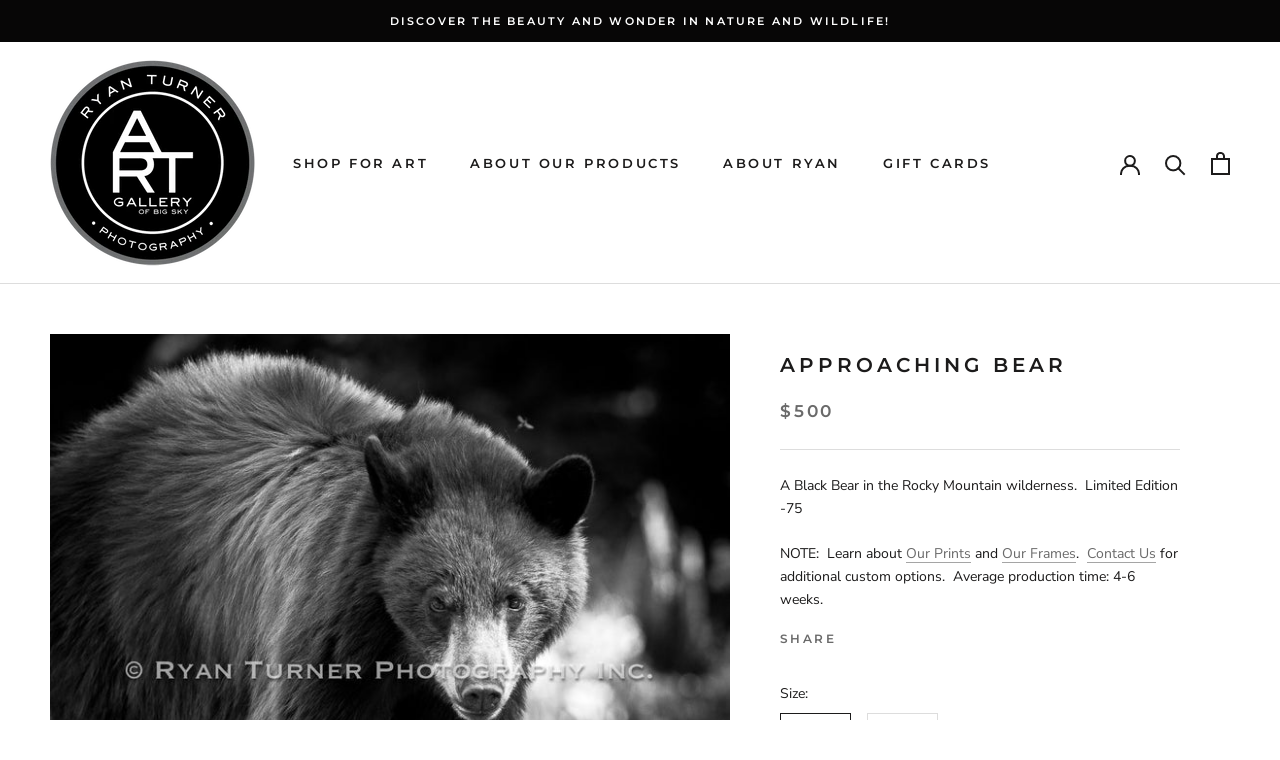

--- FILE ---
content_type: text/html; charset=utf-8
request_url: https://www.ryanturnerphotography.com/products/approaching-bear-1
body_size: 24061
content:
<!doctype html>

<html class="no-js" lang="en">
  <head>
    <meta charset="utf-8"> 
    <meta http-equiv="X-UA-Compatible" content="IE=edge,chrome=1">
    <meta name="viewport" content="width=device-width, initial-scale=1.0, height=device-height, minimum-scale=1.0, user-scalable=0">
    <meta name="theme-color" content="">

    <title>
      Approaching Bear &ndash; Ryan Turner Photography
    </title><meta name="description" content="Open Edition Prints by Ryan Turner Photography. Wood Block High-quality matte photo print mounted on wood Gray edges, 3/4&quot; depth, freestanding or hang Acrylic Glass Block Crisp original photo print under 1” block of Acrylic Glass freestanding Open Edition Fine Art Paper Print Signed 8x8 print in 14x14 white conservation mat Please contact us for other print options."><link rel="canonical" href="https://www.ryanturnerphotography.com/products/approaching-bear-1"><meta property="og:type" content="product">
  <meta property="og:title" content="Approaching Bear"><meta property="og:image" content="http://www.ryanturnerphotography.com/cdn/shop/products/RTPinc13squarebear4018_68820c61-18d7-4de0-a9c2-a42e6c86e44b_grande.jpg?v=1648065330">
    <meta property="og:image:secure_url" content="https://www.ryanturnerphotography.com/cdn/shop/products/RTPinc13squarebear4018_68820c61-18d7-4de0-a9c2-a42e6c86e44b_grande.jpg?v=1648065330"><meta property="product:price:amount" content="500.00">
  <meta property="product:price:currency" content="USD"><meta property="og:description" content="Open Edition Prints by Ryan Turner Photography. Wood Block High-quality matte photo print mounted on wood Gray edges, 3/4&quot; depth, freestanding or hang Acrylic Glass Block Crisp original photo print under 1” block of Acrylic Glass freestanding Open Edition Fine Art Paper Print Signed 8x8 print in 14x14 white conservation mat Please contact us for other print options."><meta property="og:url" content="https://www.ryanturnerphotography.com/products/approaching-bear-1">
<meta property="og:site_name" content="Ryan Turner Photography"><meta name="twitter:card" content="summary"><meta name="twitter:title" content="Approaching Bear">
  <meta name="twitter:description" content="
A Black Bear in the Rocky Mountain wilderness.  Limited Edition -75
NOTE:  Learn about Our Prints and Our Frames.  Contact Us for additional custom options.  Average production time: 4-6 weeks.">
  <meta name="twitter:image" content="https://www.ryanturnerphotography.com/cdn/shop/products/RTPinc13squarebear4018_68820c61-18d7-4de0-a9c2-a42e6c86e44b_600x600_crop_center.jpg?v=1648065330">

    <script>window.performance && window.performance.mark && window.performance.mark('shopify.content_for_header.start');</script><meta id="shopify-digital-wallet" name="shopify-digital-wallet" content="/8842215501/digital_wallets/dialog">
<meta name="shopify-checkout-api-token" content="8d5ef552d30de6c4be0fedfc72dc8033">
<link rel="alternate" type="application/json+oembed" href="https://www.ryanturnerphotography.com/products/approaching-bear-1.oembed">
<script async="async" src="/checkouts/internal/preloads.js?locale=en-US"></script>
<script id="apple-pay-shop-capabilities" type="application/json">{"shopId":8842215501,"countryCode":"US","currencyCode":"USD","merchantCapabilities":["supports3DS"],"merchantId":"gid:\/\/shopify\/Shop\/8842215501","merchantName":"Ryan Turner Photography","requiredBillingContactFields":["postalAddress","email"],"requiredShippingContactFields":["postalAddress","email"],"shippingType":"shipping","supportedNetworks":["visa","masterCard","amex","discover","elo","jcb"],"total":{"type":"pending","label":"Ryan Turner Photography","amount":"1.00"},"shopifyPaymentsEnabled":true,"supportsSubscriptions":true}</script>
<script id="shopify-features" type="application/json">{"accessToken":"8d5ef552d30de6c4be0fedfc72dc8033","betas":["rich-media-storefront-analytics"],"domain":"www.ryanturnerphotography.com","predictiveSearch":true,"shopId":8842215501,"locale":"en"}</script>
<script>var Shopify = Shopify || {};
Shopify.shop = "ryan-turner-photography.myshopify.com";
Shopify.locale = "en";
Shopify.currency = {"active":"USD","rate":"1.0"};
Shopify.country = "US";
Shopify.theme = {"name":"Prestige with Installments message","id":120689098829,"schema_name":"Prestige","schema_version":"4.0.4","theme_store_id":855,"role":"main"};
Shopify.theme.handle = "null";
Shopify.theme.style = {"id":null,"handle":null};
Shopify.cdnHost = "www.ryanturnerphotography.com/cdn";
Shopify.routes = Shopify.routes || {};
Shopify.routes.root = "/";</script>
<script type="module">!function(o){(o.Shopify=o.Shopify||{}).modules=!0}(window);</script>
<script>!function(o){function n(){var o=[];function n(){o.push(Array.prototype.slice.apply(arguments))}return n.q=o,n}var t=o.Shopify=o.Shopify||{};t.loadFeatures=n(),t.autoloadFeatures=n()}(window);</script>
<script id="shop-js-analytics" type="application/json">{"pageType":"product"}</script>
<script defer="defer" async type="module" src="//www.ryanturnerphotography.com/cdn/shopifycloud/shop-js/modules/v2/client.init-shop-cart-sync_BApSsMSl.en.esm.js"></script>
<script defer="defer" async type="module" src="//www.ryanturnerphotography.com/cdn/shopifycloud/shop-js/modules/v2/chunk.common_CBoos6YZ.esm.js"></script>
<script type="module">
  await import("//www.ryanturnerphotography.com/cdn/shopifycloud/shop-js/modules/v2/client.init-shop-cart-sync_BApSsMSl.en.esm.js");
await import("//www.ryanturnerphotography.com/cdn/shopifycloud/shop-js/modules/v2/chunk.common_CBoos6YZ.esm.js");

  window.Shopify.SignInWithShop?.initShopCartSync?.({"fedCMEnabled":true,"windoidEnabled":true});

</script>
<script>(function() {
  var isLoaded = false;
  function asyncLoad() {
    if (isLoaded) return;
    isLoaded = true;
    var urls = ["https:\/\/omnisnippet1.com\/platforms\/shopify.js?source=scriptTag\u0026v=2025-12-01T23\u0026shop=ryan-turner-photography.myshopify.com"];
    for (var i = 0; i < urls.length; i++) {
      var s = document.createElement('script');
      s.type = 'text/javascript';
      s.async = true;
      s.src = urls[i];
      var x = document.getElementsByTagName('script')[0];
      x.parentNode.insertBefore(s, x);
    }
  };
  if(window.attachEvent) {
    window.attachEvent('onload', asyncLoad);
  } else {
    window.addEventListener('load', asyncLoad, false);
  }
})();</script>
<script id="__st">var __st={"a":8842215501,"offset":-25200,"reqid":"f6f48284-6c5f-4781-afaf-fcd1846c43b2-1768878681","pageurl":"www.ryanturnerphotography.com\/products\/approaching-bear-1","u":"a18e911197b9","p":"product","rtyp":"product","rid":6732666110029};</script>
<script>window.ShopifyPaypalV4VisibilityTracking = true;</script>
<script id="captcha-bootstrap">!function(){'use strict';const t='contact',e='account',n='new_comment',o=[[t,t],['blogs',n],['comments',n],[t,'customer']],c=[[e,'customer_login'],[e,'guest_login'],[e,'recover_customer_password'],[e,'create_customer']],r=t=>t.map((([t,e])=>`form[action*='/${t}']:not([data-nocaptcha='true']) input[name='form_type'][value='${e}']`)).join(','),a=t=>()=>t?[...document.querySelectorAll(t)].map((t=>t.form)):[];function s(){const t=[...o],e=r(t);return a(e)}const i='password',u='form_key',d=['recaptcha-v3-token','g-recaptcha-response','h-captcha-response',i],f=()=>{try{return window.sessionStorage}catch{return}},m='__shopify_v',_=t=>t.elements[u];function p(t,e,n=!1){try{const o=window.sessionStorage,c=JSON.parse(o.getItem(e)),{data:r}=function(t){const{data:e,action:n}=t;return t[m]||n?{data:e,action:n}:{data:t,action:n}}(c);for(const[e,n]of Object.entries(r))t.elements[e]&&(t.elements[e].value=n);n&&o.removeItem(e)}catch(o){console.error('form repopulation failed',{error:o})}}const l='form_type',E='cptcha';function T(t){t.dataset[E]=!0}const w=window,h=w.document,L='Shopify',v='ce_forms',y='captcha';let A=!1;((t,e)=>{const n=(g='f06e6c50-85a8-45c8-87d0-21a2b65856fe',I='https://cdn.shopify.com/shopifycloud/storefront-forms-hcaptcha/ce_storefront_forms_captcha_hcaptcha.v1.5.2.iife.js',D={infoText:'Protected by hCaptcha',privacyText:'Privacy',termsText:'Terms'},(t,e,n)=>{const o=w[L][v],c=o.bindForm;if(c)return c(t,g,e,D).then(n);var r;o.q.push([[t,g,e,D],n]),r=I,A||(h.body.append(Object.assign(h.createElement('script'),{id:'captcha-provider',async:!0,src:r})),A=!0)});var g,I,D;w[L]=w[L]||{},w[L][v]=w[L][v]||{},w[L][v].q=[],w[L][y]=w[L][y]||{},w[L][y].protect=function(t,e){n(t,void 0,e),T(t)},Object.freeze(w[L][y]),function(t,e,n,w,h,L){const[v,y,A,g]=function(t,e,n){const i=e?o:[],u=t?c:[],d=[...i,...u],f=r(d),m=r(i),_=r(d.filter((([t,e])=>n.includes(e))));return[a(f),a(m),a(_),s()]}(w,h,L),I=t=>{const e=t.target;return e instanceof HTMLFormElement?e:e&&e.form},D=t=>v().includes(t);t.addEventListener('submit',(t=>{const e=I(t);if(!e)return;const n=D(e)&&!e.dataset.hcaptchaBound&&!e.dataset.recaptchaBound,o=_(e),c=g().includes(e)&&(!o||!o.value);(n||c)&&t.preventDefault(),c&&!n&&(function(t){try{if(!f())return;!function(t){const e=f();if(!e)return;const n=_(t);if(!n)return;const o=n.value;o&&e.removeItem(o)}(t);const e=Array.from(Array(32),(()=>Math.random().toString(36)[2])).join('');!function(t,e){_(t)||t.append(Object.assign(document.createElement('input'),{type:'hidden',name:u})),t.elements[u].value=e}(t,e),function(t,e){const n=f();if(!n)return;const o=[...t.querySelectorAll(`input[type='${i}']`)].map((({name:t})=>t)),c=[...d,...o],r={};for(const[a,s]of new FormData(t).entries())c.includes(a)||(r[a]=s);n.setItem(e,JSON.stringify({[m]:1,action:t.action,data:r}))}(t,e)}catch(e){console.error('failed to persist form',e)}}(e),e.submit())}));const S=(t,e)=>{t&&!t.dataset[E]&&(n(t,e.some((e=>e===t))),T(t))};for(const o of['focusin','change'])t.addEventListener(o,(t=>{const e=I(t);D(e)&&S(e,y())}));const B=e.get('form_key'),M=e.get(l),P=B&&M;t.addEventListener('DOMContentLoaded',(()=>{const t=y();if(P)for(const e of t)e.elements[l].value===M&&p(e,B);[...new Set([...A(),...v().filter((t=>'true'===t.dataset.shopifyCaptcha))])].forEach((e=>S(e,t)))}))}(h,new URLSearchParams(w.location.search),n,t,e,['guest_login'])})(!0,!0)}();</script>
<script integrity="sha256-4kQ18oKyAcykRKYeNunJcIwy7WH5gtpwJnB7kiuLZ1E=" data-source-attribution="shopify.loadfeatures" defer="defer" src="//www.ryanturnerphotography.com/cdn/shopifycloud/storefront/assets/storefront/load_feature-a0a9edcb.js" crossorigin="anonymous"></script>
<script data-source-attribution="shopify.dynamic_checkout.dynamic.init">var Shopify=Shopify||{};Shopify.PaymentButton=Shopify.PaymentButton||{isStorefrontPortableWallets:!0,init:function(){window.Shopify.PaymentButton.init=function(){};var t=document.createElement("script");t.src="https://www.ryanturnerphotography.com/cdn/shopifycloud/portable-wallets/latest/portable-wallets.en.js",t.type="module",document.head.appendChild(t)}};
</script>
<script data-source-attribution="shopify.dynamic_checkout.buyer_consent">
  function portableWalletsHideBuyerConsent(e){var t=document.getElementById("shopify-buyer-consent"),n=document.getElementById("shopify-subscription-policy-button");t&&n&&(t.classList.add("hidden"),t.setAttribute("aria-hidden","true"),n.removeEventListener("click",e))}function portableWalletsShowBuyerConsent(e){var t=document.getElementById("shopify-buyer-consent"),n=document.getElementById("shopify-subscription-policy-button");t&&n&&(t.classList.remove("hidden"),t.removeAttribute("aria-hidden"),n.addEventListener("click",e))}window.Shopify?.PaymentButton&&(window.Shopify.PaymentButton.hideBuyerConsent=portableWalletsHideBuyerConsent,window.Shopify.PaymentButton.showBuyerConsent=portableWalletsShowBuyerConsent);
</script>
<script>
  function portableWalletsCleanup(e){e&&e.src&&console.error("Failed to load portable wallets script "+e.src);var t=document.querySelectorAll("shopify-accelerated-checkout .shopify-payment-button__skeleton, shopify-accelerated-checkout-cart .wallet-cart-button__skeleton"),e=document.getElementById("shopify-buyer-consent");for(let e=0;e<t.length;e++)t[e].remove();e&&e.remove()}function portableWalletsNotLoadedAsModule(e){e instanceof ErrorEvent&&"string"==typeof e.message&&e.message.includes("import.meta")&&"string"==typeof e.filename&&e.filename.includes("portable-wallets")&&(window.removeEventListener("error",portableWalletsNotLoadedAsModule),window.Shopify.PaymentButton.failedToLoad=e,"loading"===document.readyState?document.addEventListener("DOMContentLoaded",window.Shopify.PaymentButton.init):window.Shopify.PaymentButton.init())}window.addEventListener("error",portableWalletsNotLoadedAsModule);
</script>

<script type="module" src="https://www.ryanturnerphotography.com/cdn/shopifycloud/portable-wallets/latest/portable-wallets.en.js" onError="portableWalletsCleanup(this)" crossorigin="anonymous"></script>
<script nomodule>
  document.addEventListener("DOMContentLoaded", portableWalletsCleanup);
</script>

<link id="shopify-accelerated-checkout-styles" rel="stylesheet" media="screen" href="https://www.ryanturnerphotography.com/cdn/shopifycloud/portable-wallets/latest/accelerated-checkout-backwards-compat.css" crossorigin="anonymous">
<style id="shopify-accelerated-checkout-cart">
        #shopify-buyer-consent {
  margin-top: 1em;
  display: inline-block;
  width: 100%;
}

#shopify-buyer-consent.hidden {
  display: none;
}

#shopify-subscription-policy-button {
  background: none;
  border: none;
  padding: 0;
  text-decoration: underline;
  font-size: inherit;
  cursor: pointer;
}

#shopify-subscription-policy-button::before {
  box-shadow: none;
}

      </style>

<script>window.performance && window.performance.mark && window.performance.mark('shopify.content_for_header.end');</script>

    <link rel="stylesheet" href="//www.ryanturnerphotography.com/cdn/shop/t/12/assets/theme.scss.css?v=8133125458693860371765927927">

    <script>
      // This allows to expose several variables to the global scope, to be used in scripts
      window.theme = {
        template: "product",
        shopCurrency: "USD",
        moneyFormat: "${{amount}}",
        moneyWithCurrencyFormat: "${{amount}} USD",
        currencyConversionEnabled: false,
        currencyConversionMoneyFormat: "money_format",
        currencyConversionRoundAmounts: true,
        productImageSize: "square",
        searchMode: "product",
        showPageTransition: true,
        showElementStaggering: true,
        showImageZooming: true
      };

      window.languages = {
        cartAddNote: "Add Order Note",
        cartEditNote: "Edit Order Note",
        productImageLoadingError: "This image could not be loaded. Please try to reload the page.",
        productFormAddToCart: "Add to cart",
        productFormUnavailable: "Contact Us",
        productFormSoldOut: "Sold Out",
        shippingEstimatorOneResult: "1 option available:",
        shippingEstimatorMoreResults: "{{count}} options available:",
        shippingEstimatorNoResults: "No shipping could be found"
      };

      window.lazySizesConfig = {
        loadHidden: false,
        hFac: 0.5,
        expFactor: 2,
        ricTimeout: 150,
        lazyClass: 'Image--lazyLoad',
        loadingClass: 'Image--lazyLoading',
        loadedClass: 'Image--lazyLoaded'
      };

      document.documentElement.className = document.documentElement.className.replace('no-js', 'js');
      document.documentElement.style.setProperty('--window-height', window.innerHeight + 'px');

      // We do a quick detection of some features (we could use Modernizr but for so little...)
      (function() {
        document.documentElement.className += ((window.CSS && window.CSS.supports('(position: sticky) or (position: -webkit-sticky)')) ? ' supports-sticky' : ' no-supports-sticky');
        document.documentElement.className += (window.matchMedia('(-moz-touch-enabled: 1), (hover: none)')).matches ? ' no-supports-hover' : ' supports-hover';
      }());

      // This code is done to force reload the page when the back button is hit (which allows to fix stale data on cart, for instance)

      (function () {
  window.onpageshow = function(event) {
    if (event.persisted) {
      window.location.reload();
    }
  };
})();
    </script>

    <script src="//www.ryanturnerphotography.com/cdn/shop/t/12/assets/lazysizes.min.js?v=174358363404432586981637694631" async></script>

    
<script src="https://polyfill-fastly.net/v3/polyfill.min.js?unknown=polyfill&features=fetch,Element.prototype.closest,Element.prototype.remove,Element.prototype.classList,Array.prototype.includes,Array.prototype.fill,Object.assign,CustomEvent,IntersectionObserver,IntersectionObserverEntry" defer></script>
    <script src="//www.ryanturnerphotography.com/cdn/shop/t/12/assets/libs.min.js?v=88466822118989791001637694632" defer></script>
    <script src="//www.ryanturnerphotography.com/cdn/shop/t/12/assets/theme.min.js?v=173378829826905418601637694635" defer></script>
    <script src="//www.ryanturnerphotography.com/cdn/shop/t/12/assets/custom.js?v=116137285864947256321637694631" defer></script>

    
  <script type="application/ld+json">
  {
    "@context": "http://schema.org",
    "@type": "Product",
    "offers": {
      "@type": "Offer",
      "availability":"https://schema.org/InStock",
      "price": "500.00",
      "priceCurrency": "USD",
      "url": "https://www.ryanturnerphotography.com/products/approaching-bear-1"
    },
    "brand": "Ryan Turner Photography",
    "name": "Approaching Bear",
    "description": "\nA Black Bear in the Rocky Mountain wilderness.  Limited Edition -75\nNOTE:  Learn about Our Prints and Our Frames.  Contact Us for additional custom options.  Average production time: 4-6 weeks.",
    "category": "Limited Editions",
    "url": "https://www.ryanturnerphotography.com/products/approaching-bear-1",
    "image": {
      "@type": "ImageObject",
      "url": "https://www.ryanturnerphotography.com/cdn/shop/products/RTPinc13squarebear4018_68820c61-18d7-4de0-a9c2-a42e6c86e44b_1024x1024.jpg?v=1648065330",
      "image": "https://www.ryanturnerphotography.com/cdn/shop/products/RTPinc13squarebear4018_68820c61-18d7-4de0-a9c2-a42e6c86e44b_1024x1024.jpg?v=1648065330",
      "name": "Approaching Bear",
      "width": 1024,
      "height": 1024
    }
  }
  </script>

  <link href="https://monorail-edge.shopifysvc.com" rel="dns-prefetch">
<script>(function(){if ("sendBeacon" in navigator && "performance" in window) {try {var session_token_from_headers = performance.getEntriesByType('navigation')[0].serverTiming.find(x => x.name == '_s').description;} catch {var session_token_from_headers = undefined;}var session_cookie_matches = document.cookie.match(/_shopify_s=([^;]*)/);var session_token_from_cookie = session_cookie_matches && session_cookie_matches.length === 2 ? session_cookie_matches[1] : "";var session_token = session_token_from_headers || session_token_from_cookie || "";function handle_abandonment_event(e) {var entries = performance.getEntries().filter(function(entry) {return /monorail-edge.shopifysvc.com/.test(entry.name);});if (!window.abandonment_tracked && entries.length === 0) {window.abandonment_tracked = true;var currentMs = Date.now();var navigation_start = performance.timing.navigationStart;var payload = {shop_id: 8842215501,url: window.location.href,navigation_start,duration: currentMs - navigation_start,session_token,page_type: "product"};window.navigator.sendBeacon("https://monorail-edge.shopifysvc.com/v1/produce", JSON.stringify({schema_id: "online_store_buyer_site_abandonment/1.1",payload: payload,metadata: {event_created_at_ms: currentMs,event_sent_at_ms: currentMs}}));}}window.addEventListener('pagehide', handle_abandonment_event);}}());</script>
<script id="web-pixels-manager-setup">(function e(e,d,r,n,o){if(void 0===o&&(o={}),!Boolean(null===(a=null===(i=window.Shopify)||void 0===i?void 0:i.analytics)||void 0===a?void 0:a.replayQueue)){var i,a;window.Shopify=window.Shopify||{};var t=window.Shopify;t.analytics=t.analytics||{};var s=t.analytics;s.replayQueue=[],s.publish=function(e,d,r){return s.replayQueue.push([e,d,r]),!0};try{self.performance.mark("wpm:start")}catch(e){}var l=function(){var e={modern:/Edge?\/(1{2}[4-9]|1[2-9]\d|[2-9]\d{2}|\d{4,})\.\d+(\.\d+|)|Firefox\/(1{2}[4-9]|1[2-9]\d|[2-9]\d{2}|\d{4,})\.\d+(\.\d+|)|Chrom(ium|e)\/(9{2}|\d{3,})\.\d+(\.\d+|)|(Maci|X1{2}).+ Version\/(15\.\d+|(1[6-9]|[2-9]\d|\d{3,})\.\d+)([,.]\d+|)( \(\w+\)|)( Mobile\/\w+|) Safari\/|Chrome.+OPR\/(9{2}|\d{3,})\.\d+\.\d+|(CPU[ +]OS|iPhone[ +]OS|CPU[ +]iPhone|CPU IPhone OS|CPU iPad OS)[ +]+(15[._]\d+|(1[6-9]|[2-9]\d|\d{3,})[._]\d+)([._]\d+|)|Android:?[ /-](13[3-9]|1[4-9]\d|[2-9]\d{2}|\d{4,})(\.\d+|)(\.\d+|)|Android.+Firefox\/(13[5-9]|1[4-9]\d|[2-9]\d{2}|\d{4,})\.\d+(\.\d+|)|Android.+Chrom(ium|e)\/(13[3-9]|1[4-9]\d|[2-9]\d{2}|\d{4,})\.\d+(\.\d+|)|SamsungBrowser\/([2-9]\d|\d{3,})\.\d+/,legacy:/Edge?\/(1[6-9]|[2-9]\d|\d{3,})\.\d+(\.\d+|)|Firefox\/(5[4-9]|[6-9]\d|\d{3,})\.\d+(\.\d+|)|Chrom(ium|e)\/(5[1-9]|[6-9]\d|\d{3,})\.\d+(\.\d+|)([\d.]+$|.*Safari\/(?![\d.]+ Edge\/[\d.]+$))|(Maci|X1{2}).+ Version\/(10\.\d+|(1[1-9]|[2-9]\d|\d{3,})\.\d+)([,.]\d+|)( \(\w+\)|)( Mobile\/\w+|) Safari\/|Chrome.+OPR\/(3[89]|[4-9]\d|\d{3,})\.\d+\.\d+|(CPU[ +]OS|iPhone[ +]OS|CPU[ +]iPhone|CPU IPhone OS|CPU iPad OS)[ +]+(10[._]\d+|(1[1-9]|[2-9]\d|\d{3,})[._]\d+)([._]\d+|)|Android:?[ /-](13[3-9]|1[4-9]\d|[2-9]\d{2}|\d{4,})(\.\d+|)(\.\d+|)|Mobile Safari.+OPR\/([89]\d|\d{3,})\.\d+\.\d+|Android.+Firefox\/(13[5-9]|1[4-9]\d|[2-9]\d{2}|\d{4,})\.\d+(\.\d+|)|Android.+Chrom(ium|e)\/(13[3-9]|1[4-9]\d|[2-9]\d{2}|\d{4,})\.\d+(\.\d+|)|Android.+(UC? ?Browser|UCWEB|U3)[ /]?(15\.([5-9]|\d{2,})|(1[6-9]|[2-9]\d|\d{3,})\.\d+)\.\d+|SamsungBrowser\/(5\.\d+|([6-9]|\d{2,})\.\d+)|Android.+MQ{2}Browser\/(14(\.(9|\d{2,})|)|(1[5-9]|[2-9]\d|\d{3,})(\.\d+|))(\.\d+|)|K[Aa][Ii]OS\/(3\.\d+|([4-9]|\d{2,})\.\d+)(\.\d+|)/},d=e.modern,r=e.legacy,n=navigator.userAgent;return n.match(d)?"modern":n.match(r)?"legacy":"unknown"}(),u="modern"===l?"modern":"legacy",c=(null!=n?n:{modern:"",legacy:""})[u],f=function(e){return[e.baseUrl,"/wpm","/b",e.hashVersion,"modern"===e.buildTarget?"m":"l",".js"].join("")}({baseUrl:d,hashVersion:r,buildTarget:u}),m=function(e){var d=e.version,r=e.bundleTarget,n=e.surface,o=e.pageUrl,i=e.monorailEndpoint;return{emit:function(e){var a=e.status,t=e.errorMsg,s=(new Date).getTime(),l=JSON.stringify({metadata:{event_sent_at_ms:s},events:[{schema_id:"web_pixels_manager_load/3.1",payload:{version:d,bundle_target:r,page_url:o,status:a,surface:n,error_msg:t},metadata:{event_created_at_ms:s}}]});if(!i)return console&&console.warn&&console.warn("[Web Pixels Manager] No Monorail endpoint provided, skipping logging."),!1;try{return self.navigator.sendBeacon.bind(self.navigator)(i,l)}catch(e){}var u=new XMLHttpRequest;try{return u.open("POST",i,!0),u.setRequestHeader("Content-Type","text/plain"),u.send(l),!0}catch(e){return console&&console.warn&&console.warn("[Web Pixels Manager] Got an unhandled error while logging to Monorail."),!1}}}}({version:r,bundleTarget:l,surface:e.surface,pageUrl:self.location.href,monorailEndpoint:e.monorailEndpoint});try{o.browserTarget=l,function(e){var d=e.src,r=e.async,n=void 0===r||r,o=e.onload,i=e.onerror,a=e.sri,t=e.scriptDataAttributes,s=void 0===t?{}:t,l=document.createElement("script"),u=document.querySelector("head"),c=document.querySelector("body");if(l.async=n,l.src=d,a&&(l.integrity=a,l.crossOrigin="anonymous"),s)for(var f in s)if(Object.prototype.hasOwnProperty.call(s,f))try{l.dataset[f]=s[f]}catch(e){}if(o&&l.addEventListener("load",o),i&&l.addEventListener("error",i),u)u.appendChild(l);else{if(!c)throw new Error("Did not find a head or body element to append the script");c.appendChild(l)}}({src:f,async:!0,onload:function(){if(!function(){var e,d;return Boolean(null===(d=null===(e=window.Shopify)||void 0===e?void 0:e.analytics)||void 0===d?void 0:d.initialized)}()){var d=window.webPixelsManager.init(e)||void 0;if(d){var r=window.Shopify.analytics;r.replayQueue.forEach((function(e){var r=e[0],n=e[1],o=e[2];d.publishCustomEvent(r,n,o)})),r.replayQueue=[],r.publish=d.publishCustomEvent,r.visitor=d.visitor,r.initialized=!0}}},onerror:function(){return m.emit({status:"failed",errorMsg:"".concat(f," has failed to load")})},sri:function(e){var d=/^sha384-[A-Za-z0-9+/=]+$/;return"string"==typeof e&&d.test(e)}(c)?c:"",scriptDataAttributes:o}),m.emit({status:"loading"})}catch(e){m.emit({status:"failed",errorMsg:(null==e?void 0:e.message)||"Unknown error"})}}})({shopId: 8842215501,storefrontBaseUrl: "https://www.ryanturnerphotography.com",extensionsBaseUrl: "https://extensions.shopifycdn.com/cdn/shopifycloud/web-pixels-manager",monorailEndpoint: "https://monorail-edge.shopifysvc.com/unstable/produce_batch",surface: "storefront-renderer",enabledBetaFlags: ["2dca8a86"],webPixelsConfigList: [{"id":"1456832589","configuration":"{\"apiURL\":\"https:\/\/api.omnisend.com\",\"appURL\":\"https:\/\/app.omnisend.com\",\"brandID\":\"692e23dd4ad8e2ada6db1abb\",\"trackingURL\":\"https:\/\/wt.omnisendlink.com\"}","eventPayloadVersion":"v1","runtimeContext":"STRICT","scriptVersion":"aa9feb15e63a302383aa48b053211bbb","type":"APP","apiClientId":186001,"privacyPurposes":["ANALYTICS","MARKETING","SALE_OF_DATA"],"dataSharingAdjustments":{"protectedCustomerApprovalScopes":["read_customer_address","read_customer_email","read_customer_name","read_customer_personal_data","read_customer_phone"]}},{"id":"shopify-app-pixel","configuration":"{}","eventPayloadVersion":"v1","runtimeContext":"STRICT","scriptVersion":"0450","apiClientId":"shopify-pixel","type":"APP","privacyPurposes":["ANALYTICS","MARKETING"]},{"id":"shopify-custom-pixel","eventPayloadVersion":"v1","runtimeContext":"LAX","scriptVersion":"0450","apiClientId":"shopify-pixel","type":"CUSTOM","privacyPurposes":["ANALYTICS","MARKETING"]}],isMerchantRequest: false,initData: {"shop":{"name":"Ryan Turner Photography","paymentSettings":{"currencyCode":"USD"},"myshopifyDomain":"ryan-turner-photography.myshopify.com","countryCode":"US","storefrontUrl":"https:\/\/www.ryanturnerphotography.com"},"customer":null,"cart":null,"checkout":null,"productVariants":[{"price":{"amount":500.0,"currencyCode":"USD"},"product":{"title":"Approaching Bear","vendor":"Ryan Turner Photography","id":"6732666110029","untranslatedTitle":"Approaching Bear","url":"\/products\/approaching-bear-1","type":"Limited Editions"},"id":"39639766794317","image":{"src":"\/\/www.ryanturnerphotography.com\/cdn\/shop\/products\/RTPinc13squarebear4018_68820c61-18d7-4de0-a9c2-a42e6c86e44b.jpg?v=1648065330"},"sku":null,"title":"20\"x20\" \/ Fine Art Paper - No Frame","untranslatedTitle":"20\"x20\" \/ Fine Art Paper - No Frame"},{"price":{"amount":700.0,"currencyCode":"USD"},"product":{"title":"Approaching Bear","vendor":"Ryan Turner Photography","id":"6732666110029","untranslatedTitle":"Approaching Bear","url":"\/products\/approaching-bear-1","type":"Limited Editions"},"id":"39639766827085","image":{"src":"\/\/www.ryanturnerphotography.com\/cdn\/shop\/products\/RTPinc13squarebear4018_68820c61-18d7-4de0-a9c2-a42e6c86e44b.jpg?v=1648065330"},"sku":null,"title":"20\"x20\" \/ Canvas - Gallery Wrap","untranslatedTitle":"20\"x20\" \/ Canvas - Gallery Wrap"},{"price":{"amount":1200.0,"currencyCode":"USD"},"product":{"title":"Approaching Bear","vendor":"Ryan Turner Photography","id":"6732666110029","untranslatedTitle":"Approaching Bear","url":"\/products\/approaching-bear-1","type":"Limited Editions"},"id":"39639766859853","image":{"src":"\/\/www.ryanturnerphotography.com\/cdn\/shop\/products\/RTPinc13squarebear4018_68820c61-18d7-4de0-a9c2-a42e6c86e44b.jpg?v=1648065330"},"sku":null,"title":"20\"x20\" \/ Canvas - Wood Floater Frame - Black","untranslatedTitle":"20\"x20\" \/ Canvas - Wood Floater Frame - Black"},{"price":{"amount":700.0,"currencyCode":"USD"},"product":{"title":"Approaching Bear","vendor":"Ryan Turner Photography","id":"6732666110029","untranslatedTitle":"Approaching Bear","url":"\/products\/approaching-bear-1","type":"Limited Editions"},"id":"39639766892621","image":{"src":"\/\/www.ryanturnerphotography.com\/cdn\/shop\/products\/RTPinc13squarebear4018_68820c61-18d7-4de0-a9c2-a42e6c86e44b.jpg?v=1648065330"},"sku":null,"title":"20\"x20\" \/ Matte Metal - No Frame","untranslatedTitle":"20\"x20\" \/ Matte Metal - No Frame"},{"price":{"amount":900.0,"currencyCode":"USD"},"product":{"title":"Approaching Bear","vendor":"Ryan Turner Photography","id":"6732666110029","untranslatedTitle":"Approaching Bear","url":"\/products\/approaching-bear-1","type":"Limited Editions"},"id":"39639766925389","image":{"src":"\/\/www.ryanturnerphotography.com\/cdn\/shop\/products\/RTPinc13squarebear4018_68820c61-18d7-4de0-a9c2-a42e6c86e44b.jpg?v=1648065330"},"sku":null,"title":"20\"x20\" \/ Matte Metal - Wood Art Box Frame - Black","untranslatedTitle":"20\"x20\" \/ Matte Metal - Wood Art Box Frame - Black"},{"price":{"amount":900.0,"currencyCode":"USD"},"product":{"title":"Approaching Bear","vendor":"Ryan Turner Photography","id":"6732666110029","untranslatedTitle":"Approaching Bear","url":"\/products\/approaching-bear-1","type":"Limited Editions"},"id":"39639766958157","image":{"src":"\/\/www.ryanturnerphotography.com\/cdn\/shop\/products\/RTPinc13squarebear4018_68820c61-18d7-4de0-a9c2-a42e6c86e44b.jpg?v=1648065330"},"sku":null,"title":"20\"x20\" \/ Matte Metal - Metal Art Box Frame - Black","untranslatedTitle":"20\"x20\" \/ Matte Metal - Metal Art Box Frame - Black"},{"price":{"amount":950.0,"currencyCode":"USD"},"product":{"title":"Approaching Bear","vendor":"Ryan Turner Photography","id":"6732666110029","untranslatedTitle":"Approaching Bear","url":"\/products\/approaching-bear-1","type":"Limited Editions"},"id":"39639766990925","image":{"src":"\/\/www.ryanturnerphotography.com\/cdn\/shop\/products\/RTPinc13squarebear4018_68820c61-18d7-4de0-a9c2-a42e6c86e44b.jpg?v=1648065330"},"sku":null,"title":"20\"x20\" \/ Matte Metal - Wood Floater Frame - Black","untranslatedTitle":"20\"x20\" \/ Matte Metal - Wood Floater Frame - Black"},{"price":{"amount":1000.0,"currencyCode":"USD"},"product":{"title":"Approaching Bear","vendor":"Ryan Turner Photography","id":"6732666110029","untranslatedTitle":"Approaching Bear","url":"\/products\/approaching-bear-1","type":"Limited Editions"},"id":"39639767023693","image":{"src":"\/\/www.ryanturnerphotography.com\/cdn\/shop\/products\/RTPinc13squarebear4018_68820c61-18d7-4de0-a9c2-a42e6c86e44b.jpg?v=1648065330"},"sku":null,"title":"20\"x20\" \/ Matte Metal - Wide Wood Floater Frame - Black","untranslatedTitle":"20\"x20\" \/ Matte Metal - Wide Wood Floater Frame - Black"},{"price":{"amount":1150.0,"currencyCode":"USD"},"product":{"title":"Approaching Bear","vendor":"Ryan Turner Photography","id":"6732666110029","untranslatedTitle":"Approaching Bear","url":"\/products\/approaching-bear-1","type":"Limited Editions"},"id":"39895000711245","image":{"src":"\/\/www.ryanturnerphotography.com\/cdn\/shop\/products\/RTPinc13squarebear4018_68820c61-18d7-4de0-a9c2-a42e6c86e44b.jpg?v=1648065330"},"sku":"","title":"20\"x20\" \/ Matte Metal - Deep Floater Plus Frame - Black","untranslatedTitle":"20\"x20\" \/ Matte Metal - Deep Floater Plus Frame - Black"},{"price":{"amount":1300.0,"currencyCode":"USD"},"product":{"title":"Approaching Bear","vendor":"Ryan Turner Photography","id":"6732666110029","untranslatedTitle":"Approaching Bear","url":"\/products\/approaching-bear-1","type":"Limited Editions"},"id":"39639767056461","image":{"src":"\/\/www.ryanturnerphotography.com\/cdn\/shop\/products\/RTPinc13squarebear4018_68820c61-18d7-4de0-a9c2-a42e6c86e44b.jpg?v=1648065330"},"sku":null,"title":"20\"x20\" \/ Acrylic Glass - No Frame","untranslatedTitle":"20\"x20\" \/ Acrylic Glass - No Frame"},{"price":{"amount":1500.0,"currencyCode":"USD"},"product":{"title":"Approaching Bear","vendor":"Ryan Turner Photography","id":"6732666110029","untranslatedTitle":"Approaching Bear","url":"\/products\/approaching-bear-1","type":"Limited Editions"},"id":"39639767089229","image":{"src":"\/\/www.ryanturnerphotography.com\/cdn\/shop\/products\/RTPinc13squarebear4018_68820c61-18d7-4de0-a9c2-a42e6c86e44b.jpg?v=1648065330"},"sku":null,"title":"20\"x20\" \/ Acrylic Glass - Wood Art Box Frame - Black","untranslatedTitle":"20\"x20\" \/ Acrylic Glass - Wood Art Box Frame - Black"},{"price":{"amount":1500.0,"currencyCode":"USD"},"product":{"title":"Approaching Bear","vendor":"Ryan Turner Photography","id":"6732666110029","untranslatedTitle":"Approaching Bear","url":"\/products\/approaching-bear-1","type":"Limited Editions"},"id":"39639767121997","image":{"src":"\/\/www.ryanturnerphotography.com\/cdn\/shop\/products\/RTPinc13squarebear4018_68820c61-18d7-4de0-a9c2-a42e6c86e44b.jpg?v=1648065330"},"sku":null,"title":"20\"x20\" \/ Acrylic Glass - Metal Art Box Frame - Black","untranslatedTitle":"20\"x20\" \/ Acrylic Glass - Metal Art Box Frame - Black"},{"price":{"amount":1550.0,"currencyCode":"USD"},"product":{"title":"Approaching Bear","vendor":"Ryan Turner Photography","id":"6732666110029","untranslatedTitle":"Approaching Bear","url":"\/products\/approaching-bear-1","type":"Limited Editions"},"id":"39639767154765","image":{"src":"\/\/www.ryanturnerphotography.com\/cdn\/shop\/products\/RTPinc13squarebear4018_68820c61-18d7-4de0-a9c2-a42e6c86e44b.jpg?v=1648065330"},"sku":null,"title":"20\"x20\" \/ Acrylic Glass - Wood Floater Frame - Black","untranslatedTitle":"20\"x20\" \/ Acrylic Glass - Wood Floater Frame - Black"},{"price":{"amount":1600.0,"currencyCode":"USD"},"product":{"title":"Approaching Bear","vendor":"Ryan Turner Photography","id":"6732666110029","untranslatedTitle":"Approaching Bear","url":"\/products\/approaching-bear-1","type":"Limited Editions"},"id":"39639767187533","image":{"src":"\/\/www.ryanturnerphotography.com\/cdn\/shop\/products\/RTPinc13squarebear4018_68820c61-18d7-4de0-a9c2-a42e6c86e44b.jpg?v=1648065330"},"sku":null,"title":"20\"x20\" \/ Acrylic Glass - Wide Wood Floater Frame - Black","untranslatedTitle":"20\"x20\" \/ Acrylic Glass - Wide Wood Floater Frame - Black"},{"price":{"amount":1750.0,"currencyCode":"USD"},"product":{"title":"Approaching Bear","vendor":"Ryan Turner Photography","id":"6732666110029","untranslatedTitle":"Approaching Bear","url":"\/products\/approaching-bear-1","type":"Limited Editions"},"id":"39895000744013","image":{"src":"\/\/www.ryanturnerphotography.com\/cdn\/shop\/products\/RTPinc13squarebear4018_68820c61-18d7-4de0-a9c2-a42e6c86e44b.jpg?v=1648065330"},"sku":"","title":"20\"x20\" \/ Acrylic Glass - Deep Floater Plus Frame - Black","untranslatedTitle":"20\"x20\" \/ Acrylic Glass - Deep Floater Plus Frame - Black"},{"price":{"amount":1000.0,"currencyCode":"USD"},"product":{"title":"Approaching Bear","vendor":"Ryan Turner Photography","id":"6732666110029","untranslatedTitle":"Approaching Bear","url":"\/products\/approaching-bear-1","type":"Limited Editions"},"id":"39639767220301","image":{"src":"\/\/www.ryanturnerphotography.com\/cdn\/shop\/products\/RTPinc13squarebear4018_68820c61-18d7-4de0-a9c2-a42e6c86e44b.jpg?v=1648065330"},"sku":null,"title":"30\"x30\" \/ Fine Art Paper - No Frame","untranslatedTitle":"30\"x30\" \/ Fine Art Paper - No Frame"},{"price":{"amount":1300.0,"currencyCode":"USD"},"product":{"title":"Approaching Bear","vendor":"Ryan Turner Photography","id":"6732666110029","untranslatedTitle":"Approaching Bear","url":"\/products\/approaching-bear-1","type":"Limited Editions"},"id":"39639767253069","image":{"src":"\/\/www.ryanturnerphotography.com\/cdn\/shop\/products\/RTPinc13squarebear4018_68820c61-18d7-4de0-a9c2-a42e6c86e44b.jpg?v=1648065330"},"sku":null,"title":"30\"x30\" \/ Canvas - Gallery Wrap","untranslatedTitle":"30\"x30\" \/ Canvas - Gallery Wrap"},{"price":{"amount":1900.0,"currencyCode":"USD"},"product":{"title":"Approaching Bear","vendor":"Ryan Turner Photography","id":"6732666110029","untranslatedTitle":"Approaching Bear","url":"\/products\/approaching-bear-1","type":"Limited Editions"},"id":"39639767285837","image":{"src":"\/\/www.ryanturnerphotography.com\/cdn\/shop\/products\/RTPinc13squarebear4018_68820c61-18d7-4de0-a9c2-a42e6c86e44b.jpg?v=1648065330"},"sku":null,"title":"30\"x30\" \/ Canvas - Wood Floater Frame - Black","untranslatedTitle":"30\"x30\" \/ Canvas - Wood Floater Frame - Black"},{"price":{"amount":1300.0,"currencyCode":"USD"},"product":{"title":"Approaching Bear","vendor":"Ryan Turner Photography","id":"6732666110029","untranslatedTitle":"Approaching Bear","url":"\/products\/approaching-bear-1","type":"Limited Editions"},"id":"39639767318605","image":{"src":"\/\/www.ryanturnerphotography.com\/cdn\/shop\/products\/RTPinc13squarebear4018_68820c61-18d7-4de0-a9c2-a42e6c86e44b.jpg?v=1648065330"},"sku":null,"title":"30\"x30\" \/ Matte Metal - No Frame","untranslatedTitle":"30\"x30\" \/ Matte Metal - No Frame"},{"price":{"amount":1600.0,"currencyCode":"USD"},"product":{"title":"Approaching Bear","vendor":"Ryan Turner Photography","id":"6732666110029","untranslatedTitle":"Approaching Bear","url":"\/products\/approaching-bear-1","type":"Limited Editions"},"id":"39639767351373","image":{"src":"\/\/www.ryanturnerphotography.com\/cdn\/shop\/products\/RTPinc13squarebear4018_68820c61-18d7-4de0-a9c2-a42e6c86e44b.jpg?v=1648065330"},"sku":null,"title":"30\"x30\" \/ Matte Metal - Wood Art Box Frame - Black","untranslatedTitle":"30\"x30\" \/ Matte Metal - Wood Art Box Frame - Black"},{"price":{"amount":1600.0,"currencyCode":"USD"},"product":{"title":"Approaching Bear","vendor":"Ryan Turner Photography","id":"6732666110029","untranslatedTitle":"Approaching Bear","url":"\/products\/approaching-bear-1","type":"Limited Editions"},"id":"39639767384141","image":{"src":"\/\/www.ryanturnerphotography.com\/cdn\/shop\/products\/RTPinc13squarebear4018_68820c61-18d7-4de0-a9c2-a42e6c86e44b.jpg?v=1648065330"},"sku":null,"title":"30\"x30\" \/ Matte Metal - Metal Art Box Frame - Black","untranslatedTitle":"30\"x30\" \/ Matte Metal - Metal Art Box Frame - Black"},{"price":{"amount":1600.0,"currencyCode":"USD"},"product":{"title":"Approaching Bear","vendor":"Ryan Turner Photography","id":"6732666110029","untranslatedTitle":"Approaching Bear","url":"\/products\/approaching-bear-1","type":"Limited Editions"},"id":"39639767416909","image":{"src":"\/\/www.ryanturnerphotography.com\/cdn\/shop\/products\/RTPinc13squarebear4018_68820c61-18d7-4de0-a9c2-a42e6c86e44b.jpg?v=1648065330"},"sku":null,"title":"30\"x30\" \/ Matte Metal - Wood Floater Frame - Black","untranslatedTitle":"30\"x30\" \/ Matte Metal - Wood Floater Frame - Black"},{"price":{"amount":1700.0,"currencyCode":"USD"},"product":{"title":"Approaching Bear","vendor":"Ryan Turner Photography","id":"6732666110029","untranslatedTitle":"Approaching Bear","url":"\/products\/approaching-bear-1","type":"Limited Editions"},"id":"39639767449677","image":{"src":"\/\/www.ryanturnerphotography.com\/cdn\/shop\/products\/RTPinc13squarebear4018_68820c61-18d7-4de0-a9c2-a42e6c86e44b.jpg?v=1648065330"},"sku":null,"title":"30\"x30\" \/ Matte Metal - Wide Wood Floater Frame - Black","untranslatedTitle":"30\"x30\" \/ Matte Metal - Wide Wood Floater Frame - Black"},{"price":{"amount":1900.0,"currencyCode":"USD"},"product":{"title":"Approaching Bear","vendor":"Ryan Turner Photography","id":"6732666110029","untranslatedTitle":"Approaching Bear","url":"\/products\/approaching-bear-1","type":"Limited Editions"},"id":"39895000776781","image":{"src":"\/\/www.ryanturnerphotography.com\/cdn\/shop\/products\/RTPinc13squarebear4018_68820c61-18d7-4de0-a9c2-a42e6c86e44b.jpg?v=1648065330"},"sku":"","title":"30\"x30\" \/ Matte Metal - Deep Floater Plus Frame - Black","untranslatedTitle":"30\"x30\" \/ Matte Metal - Deep Floater Plus Frame - Black"},{"price":{"amount":2100.0,"currencyCode":"USD"},"product":{"title":"Approaching Bear","vendor":"Ryan Turner Photography","id":"6732666110029","untranslatedTitle":"Approaching Bear","url":"\/products\/approaching-bear-1","type":"Limited Editions"},"id":"39639767482445","image":{"src":"\/\/www.ryanturnerphotography.com\/cdn\/shop\/products\/RTPinc13squarebear4018_68820c61-18d7-4de0-a9c2-a42e6c86e44b.jpg?v=1648065330"},"sku":null,"title":"30\"x30\" \/ Acrylic Glass - No Frame","untranslatedTitle":"30\"x30\" \/ Acrylic Glass - No Frame"},{"price":{"amount":2400.0,"currencyCode":"USD"},"product":{"title":"Approaching Bear","vendor":"Ryan Turner Photography","id":"6732666110029","untranslatedTitle":"Approaching Bear","url":"\/products\/approaching-bear-1","type":"Limited Editions"},"id":"39639767515213","image":{"src":"\/\/www.ryanturnerphotography.com\/cdn\/shop\/products\/RTPinc13squarebear4018_68820c61-18d7-4de0-a9c2-a42e6c86e44b.jpg?v=1648065330"},"sku":null,"title":"30\"x30\" \/ Acrylic Glass - Wood Art Box Frame - Black","untranslatedTitle":"30\"x30\" \/ Acrylic Glass - Wood Art Box Frame - Black"},{"price":{"amount":2400.0,"currencyCode":"USD"},"product":{"title":"Approaching Bear","vendor":"Ryan Turner Photography","id":"6732666110029","untranslatedTitle":"Approaching Bear","url":"\/products\/approaching-bear-1","type":"Limited Editions"},"id":"39639767547981","image":{"src":"\/\/www.ryanturnerphotography.com\/cdn\/shop\/products\/RTPinc13squarebear4018_68820c61-18d7-4de0-a9c2-a42e6c86e44b.jpg?v=1648065330"},"sku":null,"title":"30\"x30\" \/ Acrylic Glass - Metal Art Box Frame - Black","untranslatedTitle":"30\"x30\" \/ Acrylic Glass - Metal Art Box Frame - Black"},{"price":{"amount":2400.0,"currencyCode":"USD"},"product":{"title":"Approaching Bear","vendor":"Ryan Turner Photography","id":"6732666110029","untranslatedTitle":"Approaching Bear","url":"\/products\/approaching-bear-1","type":"Limited Editions"},"id":"39639767580749","image":{"src":"\/\/www.ryanturnerphotography.com\/cdn\/shop\/products\/RTPinc13squarebear4018_68820c61-18d7-4de0-a9c2-a42e6c86e44b.jpg?v=1648065330"},"sku":null,"title":"30\"x30\" \/ Acrylic Glass - Wood Floater Frame - Black","untranslatedTitle":"30\"x30\" \/ Acrylic Glass - Wood Floater Frame - Black"},{"price":{"amount":2500.0,"currencyCode":"USD"},"product":{"title":"Approaching Bear","vendor":"Ryan Turner Photography","id":"6732666110029","untranslatedTitle":"Approaching Bear","url":"\/products\/approaching-bear-1","type":"Limited Editions"},"id":"39639767613517","image":{"src":"\/\/www.ryanturnerphotography.com\/cdn\/shop\/products\/RTPinc13squarebear4018_68820c61-18d7-4de0-a9c2-a42e6c86e44b.jpg?v=1648065330"},"sku":null,"title":"30\"x30\" \/ Acrylic Glass - Wide Wood Floater Frame - Black","untranslatedTitle":"30\"x30\" \/ Acrylic Glass - Wide Wood Floater Frame - Black"},{"price":{"amount":2700.0,"currencyCode":"USD"},"product":{"title":"Approaching Bear","vendor":"Ryan Turner Photography","id":"6732666110029","untranslatedTitle":"Approaching Bear","url":"\/products\/approaching-bear-1","type":"Limited Editions"},"id":"39895000809549","image":{"src":"\/\/www.ryanturnerphotography.com\/cdn\/shop\/products\/RTPinc13squarebear4018_68820c61-18d7-4de0-a9c2-a42e6c86e44b.jpg?v=1648065330"},"sku":"","title":"30\"x30\" \/ Acrylic Glass - Deep Floater Plus Frame - Black","untranslatedTitle":"30\"x30\" \/ Acrylic Glass - Deep Floater Plus Frame - Black"}],"purchasingCompany":null},},"https://www.ryanturnerphotography.com/cdn","fcfee988w5aeb613cpc8e4bc33m6693e112",{"modern":"","legacy":""},{"shopId":"8842215501","storefrontBaseUrl":"https:\/\/www.ryanturnerphotography.com","extensionBaseUrl":"https:\/\/extensions.shopifycdn.com\/cdn\/shopifycloud\/web-pixels-manager","surface":"storefront-renderer","enabledBetaFlags":"[\"2dca8a86\"]","isMerchantRequest":"false","hashVersion":"fcfee988w5aeb613cpc8e4bc33m6693e112","publish":"custom","events":"[[\"page_viewed\",{}],[\"product_viewed\",{\"productVariant\":{\"price\":{\"amount\":500.0,\"currencyCode\":\"USD\"},\"product\":{\"title\":\"Approaching Bear\",\"vendor\":\"Ryan Turner Photography\",\"id\":\"6732666110029\",\"untranslatedTitle\":\"Approaching Bear\",\"url\":\"\/products\/approaching-bear-1\",\"type\":\"Limited Editions\"},\"id\":\"39639766794317\",\"image\":{\"src\":\"\/\/www.ryanturnerphotography.com\/cdn\/shop\/products\/RTPinc13squarebear4018_68820c61-18d7-4de0-a9c2-a42e6c86e44b.jpg?v=1648065330\"},\"sku\":null,\"title\":\"20\\\"x20\\\" \/ Fine Art Paper - No Frame\",\"untranslatedTitle\":\"20\\\"x20\\\" \/ Fine Art Paper - No Frame\"}}]]"});</script><script>
  window.ShopifyAnalytics = window.ShopifyAnalytics || {};
  window.ShopifyAnalytics.meta = window.ShopifyAnalytics.meta || {};
  window.ShopifyAnalytics.meta.currency = 'USD';
  var meta = {"product":{"id":6732666110029,"gid":"gid:\/\/shopify\/Product\/6732666110029","vendor":"Ryan Turner Photography","type":"Limited Editions","handle":"approaching-bear-1","variants":[{"id":39639766794317,"price":50000,"name":"Approaching Bear - 20\"x20\" \/ Fine Art Paper - No Frame","public_title":"20\"x20\" \/ Fine Art Paper - No Frame","sku":null},{"id":39639766827085,"price":70000,"name":"Approaching Bear - 20\"x20\" \/ Canvas - Gallery Wrap","public_title":"20\"x20\" \/ Canvas - Gallery Wrap","sku":null},{"id":39639766859853,"price":120000,"name":"Approaching Bear - 20\"x20\" \/ Canvas - Wood Floater Frame - Black","public_title":"20\"x20\" \/ Canvas - Wood Floater Frame - Black","sku":null},{"id":39639766892621,"price":70000,"name":"Approaching Bear - 20\"x20\" \/ Matte Metal - No Frame","public_title":"20\"x20\" \/ Matte Metal - No Frame","sku":null},{"id":39639766925389,"price":90000,"name":"Approaching Bear - 20\"x20\" \/ Matte Metal - Wood Art Box Frame - Black","public_title":"20\"x20\" \/ Matte Metal - Wood Art Box Frame - Black","sku":null},{"id":39639766958157,"price":90000,"name":"Approaching Bear - 20\"x20\" \/ Matte Metal - Metal Art Box Frame - Black","public_title":"20\"x20\" \/ Matte Metal - Metal Art Box Frame - Black","sku":null},{"id":39639766990925,"price":95000,"name":"Approaching Bear - 20\"x20\" \/ Matte Metal - Wood Floater Frame - Black","public_title":"20\"x20\" \/ Matte Metal - Wood Floater Frame - Black","sku":null},{"id":39639767023693,"price":100000,"name":"Approaching Bear - 20\"x20\" \/ Matte Metal - Wide Wood Floater Frame - Black","public_title":"20\"x20\" \/ Matte Metal - Wide Wood Floater Frame - Black","sku":null},{"id":39895000711245,"price":115000,"name":"Approaching Bear - 20\"x20\" \/ Matte Metal - Deep Floater Plus Frame - Black","public_title":"20\"x20\" \/ Matte Metal - Deep Floater Plus Frame - Black","sku":""},{"id":39639767056461,"price":130000,"name":"Approaching Bear - 20\"x20\" \/ Acrylic Glass - No Frame","public_title":"20\"x20\" \/ Acrylic Glass - No Frame","sku":null},{"id":39639767089229,"price":150000,"name":"Approaching Bear - 20\"x20\" \/ Acrylic Glass - Wood Art Box Frame - Black","public_title":"20\"x20\" \/ Acrylic Glass - Wood Art Box Frame - Black","sku":null},{"id":39639767121997,"price":150000,"name":"Approaching Bear - 20\"x20\" \/ Acrylic Glass - Metal Art Box Frame - Black","public_title":"20\"x20\" \/ Acrylic Glass - Metal Art Box Frame - Black","sku":null},{"id":39639767154765,"price":155000,"name":"Approaching Bear - 20\"x20\" \/ Acrylic Glass - Wood Floater Frame - Black","public_title":"20\"x20\" \/ Acrylic Glass - Wood Floater Frame - Black","sku":null},{"id":39639767187533,"price":160000,"name":"Approaching Bear - 20\"x20\" \/ Acrylic Glass - Wide Wood Floater Frame - Black","public_title":"20\"x20\" \/ Acrylic Glass - Wide Wood Floater Frame - Black","sku":null},{"id":39895000744013,"price":175000,"name":"Approaching Bear - 20\"x20\" \/ Acrylic Glass - Deep Floater Plus Frame - Black","public_title":"20\"x20\" \/ Acrylic Glass - Deep Floater Plus Frame - Black","sku":""},{"id":39639767220301,"price":100000,"name":"Approaching Bear - 30\"x30\" \/ Fine Art Paper - No Frame","public_title":"30\"x30\" \/ Fine Art Paper - No Frame","sku":null},{"id":39639767253069,"price":130000,"name":"Approaching Bear - 30\"x30\" \/ Canvas - Gallery Wrap","public_title":"30\"x30\" \/ Canvas - Gallery Wrap","sku":null},{"id":39639767285837,"price":190000,"name":"Approaching Bear - 30\"x30\" \/ Canvas - Wood Floater Frame - Black","public_title":"30\"x30\" \/ Canvas - Wood Floater Frame - Black","sku":null},{"id":39639767318605,"price":130000,"name":"Approaching Bear - 30\"x30\" \/ Matte Metal - No Frame","public_title":"30\"x30\" \/ Matte Metal - No Frame","sku":null},{"id":39639767351373,"price":160000,"name":"Approaching Bear - 30\"x30\" \/ Matte Metal - Wood Art Box Frame - Black","public_title":"30\"x30\" \/ Matte Metal - Wood Art Box Frame - Black","sku":null},{"id":39639767384141,"price":160000,"name":"Approaching Bear - 30\"x30\" \/ Matte Metal - Metal Art Box Frame - Black","public_title":"30\"x30\" \/ Matte Metal - Metal Art Box Frame - Black","sku":null},{"id":39639767416909,"price":160000,"name":"Approaching Bear - 30\"x30\" \/ Matte Metal - Wood Floater Frame - Black","public_title":"30\"x30\" \/ Matte Metal - Wood Floater Frame - Black","sku":null},{"id":39639767449677,"price":170000,"name":"Approaching Bear - 30\"x30\" \/ Matte Metal - Wide Wood Floater Frame - Black","public_title":"30\"x30\" \/ Matte Metal - Wide Wood Floater Frame - Black","sku":null},{"id":39895000776781,"price":190000,"name":"Approaching Bear - 30\"x30\" \/ Matte Metal - Deep Floater Plus Frame - Black","public_title":"30\"x30\" \/ Matte Metal - Deep Floater Plus Frame - Black","sku":""},{"id":39639767482445,"price":210000,"name":"Approaching Bear - 30\"x30\" \/ Acrylic Glass - No Frame","public_title":"30\"x30\" \/ Acrylic Glass - No Frame","sku":null},{"id":39639767515213,"price":240000,"name":"Approaching Bear - 30\"x30\" \/ Acrylic Glass - Wood Art Box Frame - Black","public_title":"30\"x30\" \/ Acrylic Glass - Wood Art Box Frame - Black","sku":null},{"id":39639767547981,"price":240000,"name":"Approaching Bear - 30\"x30\" \/ Acrylic Glass - Metal Art Box Frame - Black","public_title":"30\"x30\" \/ Acrylic Glass - Metal Art Box Frame - Black","sku":null},{"id":39639767580749,"price":240000,"name":"Approaching Bear - 30\"x30\" \/ Acrylic Glass - Wood Floater Frame - Black","public_title":"30\"x30\" \/ Acrylic Glass - Wood Floater Frame - Black","sku":null},{"id":39639767613517,"price":250000,"name":"Approaching Bear - 30\"x30\" \/ Acrylic Glass - Wide Wood Floater Frame - Black","public_title":"30\"x30\" \/ Acrylic Glass - Wide Wood Floater Frame - Black","sku":null},{"id":39895000809549,"price":270000,"name":"Approaching Bear - 30\"x30\" \/ Acrylic Glass - Deep Floater Plus Frame - Black","public_title":"30\"x30\" \/ Acrylic Glass - Deep Floater Plus Frame - Black","sku":""}],"remote":false},"page":{"pageType":"product","resourceType":"product","resourceId":6732666110029,"requestId":"f6f48284-6c5f-4781-afaf-fcd1846c43b2-1768878681"}};
  for (var attr in meta) {
    window.ShopifyAnalytics.meta[attr] = meta[attr];
  }
</script>
<script class="analytics">
  (function () {
    var customDocumentWrite = function(content) {
      var jquery = null;

      if (window.jQuery) {
        jquery = window.jQuery;
      } else if (window.Checkout && window.Checkout.$) {
        jquery = window.Checkout.$;
      }

      if (jquery) {
        jquery('body').append(content);
      }
    };

    var hasLoggedConversion = function(token) {
      if (token) {
        return document.cookie.indexOf('loggedConversion=' + token) !== -1;
      }
      return false;
    }

    var setCookieIfConversion = function(token) {
      if (token) {
        var twoMonthsFromNow = new Date(Date.now());
        twoMonthsFromNow.setMonth(twoMonthsFromNow.getMonth() + 2);

        document.cookie = 'loggedConversion=' + token + '; expires=' + twoMonthsFromNow;
      }
    }

    var trekkie = window.ShopifyAnalytics.lib = window.trekkie = window.trekkie || [];
    if (trekkie.integrations) {
      return;
    }
    trekkie.methods = [
      'identify',
      'page',
      'ready',
      'track',
      'trackForm',
      'trackLink'
    ];
    trekkie.factory = function(method) {
      return function() {
        var args = Array.prototype.slice.call(arguments);
        args.unshift(method);
        trekkie.push(args);
        return trekkie;
      };
    };
    for (var i = 0; i < trekkie.methods.length; i++) {
      var key = trekkie.methods[i];
      trekkie[key] = trekkie.factory(key);
    }
    trekkie.load = function(config) {
      trekkie.config = config || {};
      trekkie.config.initialDocumentCookie = document.cookie;
      var first = document.getElementsByTagName('script')[0];
      var script = document.createElement('script');
      script.type = 'text/javascript';
      script.onerror = function(e) {
        var scriptFallback = document.createElement('script');
        scriptFallback.type = 'text/javascript';
        scriptFallback.onerror = function(error) {
                var Monorail = {
      produce: function produce(monorailDomain, schemaId, payload) {
        var currentMs = new Date().getTime();
        var event = {
          schema_id: schemaId,
          payload: payload,
          metadata: {
            event_created_at_ms: currentMs,
            event_sent_at_ms: currentMs
          }
        };
        return Monorail.sendRequest("https://" + monorailDomain + "/v1/produce", JSON.stringify(event));
      },
      sendRequest: function sendRequest(endpointUrl, payload) {
        // Try the sendBeacon API
        if (window && window.navigator && typeof window.navigator.sendBeacon === 'function' && typeof window.Blob === 'function' && !Monorail.isIos12()) {
          var blobData = new window.Blob([payload], {
            type: 'text/plain'
          });

          if (window.navigator.sendBeacon(endpointUrl, blobData)) {
            return true;
          } // sendBeacon was not successful

        } // XHR beacon

        var xhr = new XMLHttpRequest();

        try {
          xhr.open('POST', endpointUrl);
          xhr.setRequestHeader('Content-Type', 'text/plain');
          xhr.send(payload);
        } catch (e) {
          console.log(e);
        }

        return false;
      },
      isIos12: function isIos12() {
        return window.navigator.userAgent.lastIndexOf('iPhone; CPU iPhone OS 12_') !== -1 || window.navigator.userAgent.lastIndexOf('iPad; CPU OS 12_') !== -1;
      }
    };
    Monorail.produce('monorail-edge.shopifysvc.com',
      'trekkie_storefront_load_errors/1.1',
      {shop_id: 8842215501,
      theme_id: 120689098829,
      app_name: "storefront",
      context_url: window.location.href,
      source_url: "//www.ryanturnerphotography.com/cdn/s/trekkie.storefront.cd680fe47e6c39ca5d5df5f0a32d569bc48c0f27.min.js"});

        };
        scriptFallback.async = true;
        scriptFallback.src = '//www.ryanturnerphotography.com/cdn/s/trekkie.storefront.cd680fe47e6c39ca5d5df5f0a32d569bc48c0f27.min.js';
        first.parentNode.insertBefore(scriptFallback, first);
      };
      script.async = true;
      script.src = '//www.ryanturnerphotography.com/cdn/s/trekkie.storefront.cd680fe47e6c39ca5d5df5f0a32d569bc48c0f27.min.js';
      first.parentNode.insertBefore(script, first);
    };
    trekkie.load(
      {"Trekkie":{"appName":"storefront","development":false,"defaultAttributes":{"shopId":8842215501,"isMerchantRequest":null,"themeId":120689098829,"themeCityHash":"488443413854850657","contentLanguage":"en","currency":"USD","eventMetadataId":"64db1c81-4c7c-4231-a134-46d4fde0decc"},"isServerSideCookieWritingEnabled":true,"monorailRegion":"shop_domain","enabledBetaFlags":["65f19447"]},"Session Attribution":{},"S2S":{"facebookCapiEnabled":false,"source":"trekkie-storefront-renderer","apiClientId":580111}}
    );

    var loaded = false;
    trekkie.ready(function() {
      if (loaded) return;
      loaded = true;

      window.ShopifyAnalytics.lib = window.trekkie;

      var originalDocumentWrite = document.write;
      document.write = customDocumentWrite;
      try { window.ShopifyAnalytics.merchantGoogleAnalytics.call(this); } catch(error) {};
      document.write = originalDocumentWrite;

      window.ShopifyAnalytics.lib.page(null,{"pageType":"product","resourceType":"product","resourceId":6732666110029,"requestId":"f6f48284-6c5f-4781-afaf-fcd1846c43b2-1768878681","shopifyEmitted":true});

      var match = window.location.pathname.match(/checkouts\/(.+)\/(thank_you|post_purchase)/)
      var token = match? match[1]: undefined;
      if (!hasLoggedConversion(token)) {
        setCookieIfConversion(token);
        window.ShopifyAnalytics.lib.track("Viewed Product",{"currency":"USD","variantId":39639766794317,"productId":6732666110029,"productGid":"gid:\/\/shopify\/Product\/6732666110029","name":"Approaching Bear - 20\"x20\" \/ Fine Art Paper - No Frame","price":"500.00","sku":null,"brand":"Ryan Turner Photography","variant":"20\"x20\" \/ Fine Art Paper - No Frame","category":"Limited Editions","nonInteraction":true,"remote":false},undefined,undefined,{"shopifyEmitted":true});
      window.ShopifyAnalytics.lib.track("monorail:\/\/trekkie_storefront_viewed_product\/1.1",{"currency":"USD","variantId":39639766794317,"productId":6732666110029,"productGid":"gid:\/\/shopify\/Product\/6732666110029","name":"Approaching Bear - 20\"x20\" \/ Fine Art Paper - No Frame","price":"500.00","sku":null,"brand":"Ryan Turner Photography","variant":"20\"x20\" \/ Fine Art Paper - No Frame","category":"Limited Editions","nonInteraction":true,"remote":false,"referer":"https:\/\/www.ryanturnerphotography.com\/products\/approaching-bear-1"});
      }
    });


        var eventsListenerScript = document.createElement('script');
        eventsListenerScript.async = true;
        eventsListenerScript.src = "//www.ryanturnerphotography.com/cdn/shopifycloud/storefront/assets/shop_events_listener-3da45d37.js";
        document.getElementsByTagName('head')[0].appendChild(eventsListenerScript);

})();</script>
<script
  defer
  src="https://www.ryanturnerphotography.com/cdn/shopifycloud/perf-kit/shopify-perf-kit-3.0.4.min.js"
  data-application="storefront-renderer"
  data-shop-id="8842215501"
  data-render-region="gcp-us-central1"
  data-page-type="product"
  data-theme-instance-id="120689098829"
  data-theme-name="Prestige"
  data-theme-version="4.0.4"
  data-monorail-region="shop_domain"
  data-resource-timing-sampling-rate="10"
  data-shs="true"
  data-shs-beacon="true"
  data-shs-export-with-fetch="true"
  data-shs-logs-sample-rate="1"
  data-shs-beacon-endpoint="https://www.ryanturnerphotography.com/api/collect"
></script>
</head>

  <body class="prestige--v4  template-product">
    <a class="PageSkipLink u-visually-hidden" href="#main">Skip to content</a>
    <span class="LoadingBar"></span>
    <div class="PageOverlay"></div>
    <div class="PageTransition"></div>

    <div id="shopify-section-popup" class="shopify-section"></div>
    <div id="shopify-section-sidebar-menu" class="shopify-section"><section id="sidebar-menu" class="SidebarMenu Drawer Drawer--small Drawer--fromLeft" aria-hidden="true" data-section-id="sidebar-menu" data-section-type="sidebar-menu">
    <header class="Drawer__Header" data-drawer-animated-left>
      <button class="Drawer__Close Icon-Wrapper--clickable" data-action="close-drawer" data-drawer-id="sidebar-menu" aria-label="Close navigation"><svg class="Icon Icon--close" role="presentation" viewBox="0 0 16 14">
      <path d="M15 0L1 14m14 0L1 0" stroke="currentColor" fill="none" fill-rule="evenodd"></path>
    </svg></button>
    </header>

    <div class="Drawer__Content">
      <div class="Drawer__Main" data-drawer-animated-left data-scrollable>
        <div class="Drawer__Container">
          <nav class="SidebarMenu__Nav SidebarMenu__Nav--primary" aria-label="Sidebar navigation"><div class="Collapsible"><button class="Collapsible__Button Heading u-h6" data-action="toggle-collapsible" aria-expanded="false">Shop for Art<span class="Collapsible__Plus"></span>
                  </button>

                  <div class="Collapsible__Inner">
                    <div class="Collapsible__Content"><div class="Collapsible"><a href="/collections" class="Collapsible__Button Heading Text--subdued Link Link--primary u-h7">All Collections</a></div><div class="Collapsible"><a href="/collections/premier" class="Collapsible__Button Heading Text--subdued Link Link--primary u-h7">Premier &amp; Fan Favorites</a></div><div class="Collapsible"><a href="/collections/limited-editions/Limited-Editions" class="Collapsible__Button Heading Text--subdued Link Link--primary u-h7">Limited Edition Prints</a></div><div class="Collapsible"><a href="/collections/open-editions" class="Collapsible__Button Heading Text--subdued Link Link--primary u-h7">Open Edition Prints</a></div><div class="Collapsible"><a href="/collections/wood-acrylic-blocks" class="Collapsible__Button Heading Text--subdued Link Link--primary u-h7">Wood &amp; Acrylic Blocks</a></div><div class="Collapsible"><a href="/collections/notecards" class="Collapsible__Button Heading Text--subdued Link Link--primary u-h7">Notecards</a></div><div class="Collapsible"><a href="/products/gift-card" class="Collapsible__Button Heading Text--subdued Link Link--primary u-h7">Gift Cards</a></div></div>
                  </div></div><div class="Collapsible"><button class="Collapsible__Button Heading u-h6" data-action="toggle-collapsible" aria-expanded="false">About Our Products<span class="Collapsible__Plus"></span>
                  </button>

                  <div class="Collapsible__Inner">
                    <div class="Collapsible__Content"><div class="Collapsible"><a href="/pages/our-print-materials" class="Collapsible__Button Heading Text--subdued Link Link--primary u-h7">Our Print Options</a></div><div class="Collapsible"><a href="/pages/our-frames" class="Collapsible__Button Heading Text--subdued Link Link--primary u-h7">Frame Your Art</a></div></div>
                  </div></div><div class="Collapsible"><a href="/pages/about-ryan" class="Collapsible__Button Heading Link Link--primary u-h6">About Ryan</a></div><div class="Collapsible"><a href="/products/gift-card" class="Collapsible__Button Heading Link Link--primary u-h6">Gift Cards</a></div></nav><nav class="SidebarMenu__Nav SidebarMenu__Nav--secondary">
            <ul class="Linklist Linklist--spacingLoose"><li class="Linklist__Item">
                  <a href="/account/login" class="Text--subdued Link Link--primary">Account</a>
                </li></ul>
          </nav>
        </div>
      </div><aside class="Drawer__Footer" data-drawer-animated-bottom><ul class="SidebarMenu__Social HorizontalList HorizontalList--spacingFill">
    <li class="HorizontalList__Item">
      <a href="https://www.facebook.com/RyanTurnerPhoto/" class="Link Link--primary" target="_blank" rel="noopener" aria-label="Facebook">
        <span class="Icon-Wrapper--clickable"><svg class="Icon Icon--facebook" viewBox="0 0 9 17">
      <path d="M5.842 17V9.246h2.653l.398-3.023h-3.05v-1.93c0-.874.246-1.47 1.526-1.47H9V.118C8.718.082 7.75 0 6.623 0 4.27 0 2.66 1.408 2.66 3.994v2.23H0v3.022h2.66V17h3.182z"></path>
    </svg></span>
      </a>
    </li>

    
<li class="HorizontalList__Item">
      <a href="https://www.instagram.com/ryanturnerphoto/" class="Link Link--primary" target="_blank" rel="noopener" aria-label="Instagram">
        <span class="Icon-Wrapper--clickable"><svg class="Icon Icon--instagram" role="presentation" viewBox="0 0 32 32">
      <path d="M15.994 2.886c4.273 0 4.775.019 6.464.095 1.562.07 2.406.33 2.971.552.749.292 1.283.635 1.841 1.194s.908 1.092 1.194 1.841c.216.565.483 1.41.552 2.971.076 1.689.095 2.19.095 6.464s-.019 4.775-.095 6.464c-.07 1.562-.33 2.406-.552 2.971-.292.749-.635 1.283-1.194 1.841s-1.092.908-1.841 1.194c-.565.216-1.41.483-2.971.552-1.689.076-2.19.095-6.464.095s-4.775-.019-6.464-.095c-1.562-.07-2.406-.33-2.971-.552-.749-.292-1.283-.635-1.841-1.194s-.908-1.092-1.194-1.841c-.216-.565-.483-1.41-.552-2.971-.076-1.689-.095-2.19-.095-6.464s.019-4.775.095-6.464c.07-1.562.33-2.406.552-2.971.292-.749.635-1.283 1.194-1.841s1.092-.908 1.841-1.194c.565-.216 1.41-.483 2.971-.552 1.689-.083 2.19-.095 6.464-.095zm0-2.883c-4.343 0-4.889.019-6.597.095-1.702.076-2.864.349-3.879.743-1.054.406-1.943.959-2.832 1.848S1.251 4.473.838 5.521C.444 6.537.171 7.699.095 9.407.019 11.109 0 11.655 0 15.997s.019 4.889.095 6.597c.076 1.702.349 2.864.743 3.886.406 1.054.959 1.943 1.848 2.832s1.784 1.435 2.832 1.848c1.016.394 2.178.667 3.886.743s2.248.095 6.597.095 4.889-.019 6.597-.095c1.702-.076 2.864-.349 3.886-.743 1.054-.406 1.943-.959 2.832-1.848s1.435-1.784 1.848-2.832c.394-1.016.667-2.178.743-3.886s.095-2.248.095-6.597-.019-4.889-.095-6.597c-.076-1.702-.349-2.864-.743-3.886-.406-1.054-.959-1.943-1.848-2.832S27.532 1.247 26.484.834C25.468.44 24.306.167 22.598.091c-1.714-.07-2.26-.089-6.603-.089zm0 7.778c-4.533 0-8.216 3.676-8.216 8.216s3.683 8.216 8.216 8.216 8.216-3.683 8.216-8.216-3.683-8.216-8.216-8.216zm0 13.549c-2.946 0-5.333-2.387-5.333-5.333s2.387-5.333 5.333-5.333 5.333 2.387 5.333 5.333-2.387 5.333-5.333 5.333zM26.451 7.457c0 1.059-.858 1.917-1.917 1.917s-1.917-.858-1.917-1.917c0-1.059.858-1.917 1.917-1.917s1.917.858 1.917 1.917z"></path>
    </svg></span>
      </a>
    </li>

    

  </ul>

</aside></div>
</section>

</div>
<div id="sidebar-cart" class="Drawer Drawer--fromRight" aria-hidden="true" data-section-id="cart" data-section-type="cart" data-section-settings='{
  "type": "drawer",
  "itemCount": 0,
  "drawer": true,
  "hasShippingEstimator": false
}'>
  <div class="Drawer__Header Drawer__Header--bordered Drawer__Container">
      <span class="Drawer__Title Heading u-h4">Cart</span>

      <button class="Drawer__Close Icon-Wrapper--clickable" data-action="close-drawer" data-drawer-id="sidebar-cart" aria-label="Close cart"><svg class="Icon Icon--close" role="presentation" viewBox="0 0 16 14">
      <path d="M15 0L1 14m14 0L1 0" stroke="currentColor" fill="none" fill-rule="evenodd"></path>
    </svg></button>
  </div>

  <form class="Cart Drawer__Content" action="/cart" method="POST" novalidate>
    <div class="Drawer__Main" data-scrollable><p class="Cart__Empty Heading u-h5">Your cart is empty</p></div></form>
</div>
<div class="PageContainer">
      <div id="shopify-section-announcement" class="shopify-section"><section id="section-announcement" data-section-id="announcement" data-section-type="announcement-bar">
      <div class="AnnouncementBar">
        <div class="AnnouncementBar__Wrapper">
          <p class="AnnouncementBar__Content Heading">Discover the Beauty and Wonder in Nature and Wildlife!
</p>
        </div>
      </div>
    </section>

    <style>
      #section-announcement {
        background: #070606;
        color: #ffffff;
      }
    </style>

    <script>
      document.documentElement.style.setProperty('--announcement-bar-height', document.getElementById('shopify-section-announcement').offsetHeight + 'px');
    </script></div>
      <div id="shopify-section-header" class="shopify-section shopify-section--header"><div id="Search" class="Search" aria-hidden="true">
  <div class="Search__Inner">
    <div class="Search__SearchBar">
      <form action="/search" name="GET" role="search" class="Search__Form">
        <div class="Search__InputIconWrapper">
          <span class="hidden-tablet-and-up"><svg class="Icon Icon--search" role="presentation" viewBox="0 0 18 17">
      <g transform="translate(1 1)" stroke="currentColor" fill="none" fill-rule="evenodd" stroke-linecap="square">
        <path d="M16 16l-5.0752-5.0752"></path>
        <circle cx="6.4" cy="6.4" r="6.4"></circle>
      </g>
    </svg></span>
          <span class="hidden-phone"><svg class="Icon Icon--search-desktop" role="presentation" viewBox="0 0 21 21">
      <g transform="translate(1 1)" stroke="currentColor" stroke-width="2" fill="none" fill-rule="evenodd" stroke-linecap="square">
        <path d="M18 18l-5.7096-5.7096"></path>
        <circle cx="7.2" cy="7.2" r="7.2"></circle>
      </g>
    </svg></span>
        </div>

        <input type="search" class="Search__Input Heading" name="q" autocomplete="off" autocorrect="off" autocapitalize="off" placeholder="Search..." autofocus>
        <input type="hidden" name="type" value="product">
      </form>

      <button class="Search__Close Link Link--primary" data-action="close-search"><svg class="Icon Icon--close" role="presentation" viewBox="0 0 16 14">
      <path d="M15 0L1 14m14 0L1 0" stroke="currentColor" fill="none" fill-rule="evenodd"></path>
    </svg></button>
    </div>

    <div class="Search__Results" aria-hidden="true"></div>
  </div>
</div><header id="section-header"
        class="Header Header--logoLeft   Header--withIcons"
        data-section-id="header"
        data-section-type="header"
        data-section-settings='{
  "navigationStyle": "logoLeft",
  "hasTransparentHeader": false,
  "isSticky": false
}'
        role="banner">
  <div class="Header__Wrapper">
    <div class="Header__FlexItem Header__FlexItem--fill">
      <button class="Header__Icon Icon-Wrapper Icon-Wrapper--clickable hidden-desk" aria-expanded="false" data-action="open-drawer" data-drawer-id="sidebar-menu" aria-label="Open navigation">
        <span class="hidden-tablet-and-up"><svg class="Icon Icon--nav" role="presentation" viewBox="0 0 20 14">
      <path d="M0 14v-1h20v1H0zm0-7.5h20v1H0v-1zM0 0h20v1H0V0z" fill="currentColor"></path>
    </svg></span>
        <span class="hidden-phone"><svg class="Icon Icon--nav-desktop" role="presentation" viewBox="0 0 24 16">
      <path d="M0 15.985v-2h24v2H0zm0-9h24v2H0v-2zm0-7h24v2H0v-2z" fill="currentColor"></path>
    </svg></span>
      </button><nav class="Header__MainNav hidden-pocket hidden-lap" aria-label="Main navigation">
          <ul class="HorizontalList HorizontalList--spacingExtraLoose"><li class="HorizontalList__Item " aria-haspopup="true">
                <a href="/collections" class="Heading u-h6">Shop for Art</a><div class="DropdownMenu" aria-hidden="true">
                    <ul class="Linklist"><li class="Linklist__Item" >
                          <a href="/collections" class="Link Link--secondary">All Collections </a></li><li class="Linklist__Item" >
                          <a href="/collections/premier" class="Link Link--secondary">Premier &amp; Fan Favorites </a></li><li class="Linklist__Item" >
                          <a href="/collections/limited-editions/Limited-Editions" class="Link Link--secondary">Limited Edition Prints </a></li><li class="Linklist__Item" >
                          <a href="/collections/open-editions" class="Link Link--secondary">Open Edition Prints </a></li><li class="Linklist__Item" >
                          <a href="/collections/wood-acrylic-blocks" class="Link Link--secondary">Wood &amp; Acrylic Blocks </a></li><li class="Linklist__Item" >
                          <a href="/collections/notecards" class="Link Link--secondary">Notecards </a></li><li class="Linklist__Item" >
                          <a href="/products/gift-card" class="Link Link--secondary">Gift Cards </a></li></ul>
                  </div></li><li class="HorizontalList__Item " aria-haspopup="true">
                <a href="/pages/about-our-products" class="Heading u-h6">About Our Products</a><div class="DropdownMenu" aria-hidden="true">
                    <ul class="Linklist"><li class="Linklist__Item" >
                          <a href="/pages/our-print-materials" class="Link Link--secondary">Our Print Options </a></li><li class="Linklist__Item" >
                          <a href="/pages/our-frames" class="Link Link--secondary">Frame Your Art </a></li></ul>
                  </div></li><li class="HorizontalList__Item " >
                <a href="/pages/about-ryan" class="Heading u-h6">About Ryan<span class="Header__LinkSpacer">About Ryan</span></a></li><li class="HorizontalList__Item " >
                <a href="/products/gift-card" class="Heading u-h6">Gift Cards<span class="Header__LinkSpacer">Gift Cards</span></a></li></ul>
        </nav></div><div class="Header__FlexItem Header__FlexItem--logo"><div class="Header__Logo"><a href="/" class="Header__LogoLink"><img class="Header__LogoImage Header__LogoImage--primary"
               src="//www.ryanturnerphotography.com/cdn/shop/files/RT_LOGO_LARGE_cb77646e-d9a6-4dec-9035-368b22e84fe3_205x.png?v=1651790314"
               srcset="//www.ryanturnerphotography.com/cdn/shop/files/RT_LOGO_LARGE_cb77646e-d9a6-4dec-9035-368b22e84fe3_205x.png?v=1651790314 1x, //www.ryanturnerphotography.com/cdn/shop/files/RT_LOGO_LARGE_cb77646e-d9a6-4dec-9035-368b22e84fe3_205x@2x.png?v=1651790314 2x"
               width="205"
               alt="Ryan Turner Photography"></a></div></div>

    <div class="Header__FlexItem Header__FlexItem--fill"><a href="/account/login" class="Header__Icon Icon-Wrapper Icon-Wrapper--clickable hidden-phone"><svg class="Icon Icon--account" role="presentation" viewBox="0 0 20 20">
      <g transform="translate(1 1)" stroke="currentColor" stroke-width="2" fill="none" fill-rule="evenodd" stroke-linecap="square">
        <path d="M0 18c0-4.5188182 3.663-8.18181818 8.18181818-8.18181818h1.63636364C14.337 9.81818182 18 13.4811818 18 18"></path>
        <circle cx="9" cy="4.90909091" r="4.90909091"></circle>
      </g>
    </svg></a><a href="/search" class="Header__Icon Icon-Wrapper Icon-Wrapper--clickable " data-action="toggle-search" aria-label="Search">
        <span class="hidden-tablet-and-up"><svg class="Icon Icon--search" role="presentation" viewBox="0 0 18 17">
      <g transform="translate(1 1)" stroke="currentColor" fill="none" fill-rule="evenodd" stroke-linecap="square">
        <path d="M16 16l-5.0752-5.0752"></path>
        <circle cx="6.4" cy="6.4" r="6.4"></circle>
      </g>
    </svg></span>
        <span class="hidden-phone"><svg class="Icon Icon--search-desktop" role="presentation" viewBox="0 0 21 21">
      <g transform="translate(1 1)" stroke="currentColor" stroke-width="2" fill="none" fill-rule="evenodd" stroke-linecap="square">
        <path d="M18 18l-5.7096-5.7096"></path>
        <circle cx="7.2" cy="7.2" r="7.2"></circle>
      </g>
    </svg></span>
      </a>

      <a href="/cart" class="Header__Icon Icon-Wrapper Icon-Wrapper--clickable " data-action="open-drawer" data-drawer-id="sidebar-cart" aria-expanded="false" aria-label="Open cart">
        <span class="hidden-tablet-and-up"><svg class="Icon Icon--cart" role="presentation" viewBox="0 0 17 20">
      <path d="M0 20V4.995l1 .006v.015l4-.002V4c0-2.484 1.274-4 3.5-4C10.518 0 12 1.48 12 4v1.012l5-.003v.985H1V19h15V6.005h1V20H0zM11 4.49C11 2.267 10.507 1 8.5 1 6.5 1 6 2.27 6 4.49V5l5-.002V4.49z" fill="currentColor"></path>
    </svg></span>
        <span class="hidden-phone"><svg class="Icon Icon--cart-desktop" role="presentation" viewBox="0 0 19 23">
      <path d="M0 22.985V5.995L2 6v.03l17-.014v16.968H0zm17-15H2v13h15v-13zm-5-2.882c0-2.04-.493-3.203-2.5-3.203-2 0-2.5 1.164-2.5 3.203v.912H5V4.647C5 1.19 7.274 0 9.5 0 11.517 0 14 1.354 14 4.647v1.368h-2v-.912z" fill="currentColor"></path>
    </svg></span>
        <span class="Header__CartDot "></span>
      </a>
    </div>
  </div>


</header>

<style>:root {
      --use-sticky-header: 0;
      --use-unsticky-header: 1;
    }@media screen and (max-width: 640px) {
      .Header__LogoImage {
        max-width: 85px;
      }
    }:root {
      --header-is-not-transparent: 1;
      --header-is-transparent: 0;
    }</style>

<script>
  document.documentElement.style.setProperty('--header-height', document.getElementById('shopify-section-header').offsetHeight + 'px');
</script>

</div>

      <main id="main" role="main">
        <div id="shopify-section-product-template" class="shopify-section shopify-section--bordered"><section class="Product Product--large" data-section-id="product-template" data-section-type="product" data-section-settings='{
  "enableHistoryState": true,
  "templateSuffix": "",
  "showInventoryQuantity": false,
  "showSku": false,
  "stackProductImages": true,
  "showThumbnails": false,
  "inventoryQuantityThreshold": 3,
  "showPriceInButton": true,
  "enableImageZoom": true,
  "showPaymentButton": true,
  "useAjaxCart": true
}'>
  <div class="Product__Wrapper"><div class="Product__Gallery Product__Gallery--stack Product__Gallery--withDots">
        <span id="ProductGallery" class="Anchor"></span><div class="Product__ActionList hidden-lap-and-up">
          <div class="Product__ActionItem hidden-lap-and-up">
          <button class="RoundButton RoundButton--small RoundButton--flat" data-action="open-product-zoom"><svg class="Icon Icon--plus" role="presentation" viewBox="0 0 16 16">
      <g stroke="currentColor" fill="none" fill-rule="evenodd" stroke-linecap="square">
        <path d="M8,1 L8,15"></path>
        <path d="M1,8 L15,8"></path>
      </g>
    </svg></button>
        </div><div class="Product__ActionItem hidden-lap-and-up">
          <button class="RoundButton RoundButton--small RoundButton--flat" data-action="toggle-social-share" data-animate-bottom aria-expanded="false">
            <span class="RoundButton__PrimaryState"><svg class="Icon Icon--share" role="presentation" viewBox="0 0 24 24">
      <g stroke="currentColor" fill="none" fill-rule="evenodd" stroke-width="1.5">
        <path d="M8.6,10.2 L15.4,6.8"></path>
        <path d="M8.6,13.7 L15.4,17.1"></path>
        <circle stroke-linecap="square" cx="5" cy="12" r="4"></circle>
        <circle stroke-linecap="square" cx="19" cy="5" r="4"></circle>
        <circle stroke-linecap="square" cx="19" cy="19" r="4"></circle>
      </g>
    </svg></span>
            <span class="RoundButton__SecondaryState"><svg class="Icon Icon--close" role="presentation" viewBox="0 0 16 14">
      <path d="M15 0L1 14m14 0L1 0" stroke="currentColor" fill="none" fill-rule="evenodd"></path>
    </svg></span>
          </button><div class="Product__ShareList" aria-hidden="true">
            <a class="Product__ShareItem" href="https://www.facebook.com/sharer.php?u=https://www.ryanturnerphotography.com/products/approaching-bear-1" target="_blank" rel="noopener"><svg class="Icon Icon--facebook" viewBox="0 0 9 17">
      <path d="M5.842 17V9.246h2.653l.398-3.023h-3.05v-1.93c0-.874.246-1.47 1.526-1.47H9V.118C8.718.082 7.75 0 6.623 0 4.27 0 2.66 1.408 2.66 3.994v2.23H0v3.022h2.66V17h3.182z"></path>
    </svg>Facebook</a>
            <a class="Product__ShareItem" href="https://pinterest.com/pin/create/button/?url=https://www.ryanturnerphotography.com/products/approaching-bear-1&media=https://www.ryanturnerphotography.com/cdn/shop/products/RTPinc13squarebear4018_68820c61-18d7-4de0-a9c2-a42e6c86e44b_large.jpg?v=1648065330&description=A%20Black%20Bear%20in%20the%20Rocky%20Mountain%20wilderness.%20%C2%A0Limited%20Edition%20-75%20NOTE:%20%C2%A0Learn%20about%20Our..." target="_blank" rel="noopener"><svg class="Icon Icon--pinterest" role="presentation" viewBox="0 0 32 32">
      <path d="M16 0q3.25 0 6.208 1.271t5.104 3.417 3.417 5.104T32 16q0 4.333-2.146 8.021t-5.833 5.833T16 32q-2.375 0-4.542-.625 1.208-1.958 1.625-3.458l1.125-4.375q.417.792 1.542 1.396t2.375.604q2.5 0 4.479-1.438t3.063-3.937 1.083-5.625q0-3.708-2.854-6.437t-7.271-2.729q-2.708 0-4.958.917T8.042 8.689t-2.104 3.208-.729 3.479q0 2.167.812 3.792t2.438 2.292q.292.125.5.021t.292-.396q.292-1.042.333-1.292.167-.458-.208-.875-1.083-1.208-1.083-3.125 0-3.167 2.188-5.437t5.729-2.271q3.125 0 4.875 1.708t1.75 4.458q0 2.292-.625 4.229t-1.792 3.104-2.667 1.167q-1.25 0-2.042-.917t-.5-2.167q.167-.583.438-1.5t.458-1.563.354-1.396.167-1.25q0-1.042-.542-1.708t-1.583-.667q-1.292 0-2.167 1.188t-.875 2.979q0 .667.104 1.292t.229.917l.125.292q-1.708 7.417-2.083 8.708-.333 1.583-.25 3.708-4.292-1.917-6.938-5.875T0 16Q0 9.375 4.687 4.688T15.999.001z"></path>
    </svg>Pinterest</a>
            <a class="Product__ShareItem" href="https://twitter.com/share?text=Approaching Bear&url=https://www.ryanturnerphotography.com/products/approaching-bear-1" target="_blank" rel="noopener"><svg class="Icon Icon--twitter" role="presentation" viewBox="0 0 32 26">
      <path d="M32 3.077c-1.1748.525-2.4433.8748-3.768 1.031 1.356-.8123 2.3932-2.0995 2.887-3.6305-1.2686.7498-2.6746 1.2997-4.168 1.5934C25.751.796 24.045.0025 22.158.0025c-3.6242 0-6.561 2.937-6.561 6.5612 0 .5124.0562 1.0123.1686 1.4935C10.3104 7.7822 5.474 5.1702 2.237 1.196c-.5624.9687-.8873 2.0997-.8873 3.2994 0 2.2746 1.156 4.2867 2.9182 5.4615-1.075-.0314-2.0872-.3313-2.9745-.8187v.0812c0 3.1806 2.262 5.8363 5.2677 6.4362-.55.15-1.131.2312-1.731.2312-.4248 0-.831-.0438-1.2372-.1188.8374 2.6057 3.262 4.5054 6.13 4.5616-2.2495 1.7622-5.074 2.812-8.1546 2.812-.531 0-1.0498-.0313-1.5684-.0938 2.912 1.8684 6.3613 2.9494 10.0668 2.9494 12.0726 0 18.6776-10.0043 18.6776-18.6776 0-.2874-.0063-.5686-.0188-.8498C30.0066 5.5514 31.119 4.3954 32 3.077z"></path>
    </svg>Twitter</a>
          </div>
        </div>
          </div><div class="Product__Slideshow Product__Slideshow--zoomable Carousel" data-flickity-config='{
          "prevNextButtons": false,
          "pageDots": false,
          "adaptiveHeight": true,
          "watchCSS": true,
          "dragThreshold": 8,
          "initialIndex": 0,
          "arrowShape": {"x0": 20, "x1": 60, "y1": 40, "x2": 60, "y2": 35, "x3": 25}
        }'>
          <div id="Image29164727533645" class="Product__SlideItem Product__SlideItem--image Carousel__Cell is-selected"
             
             data-image-position-ignoring-video="0"
             data-image-position="0"
             data-image-id="29164727533645">
          <div class="AspectRatio AspectRatio--withFallback" style="padding-bottom: 100.0%; --aspect-ratio: 1.0;">
            

            <img class="Image--lazyLoad Image--fadeIn"
                 src="//www.ryanturnerphotography.com/cdn/shop/products/RTPinc13squarebear4018_68820c61-18d7-4de0-a9c2-a42e6c86e44b_250x.jpg?v=1648065330"
                 data-src="//www.ryanturnerphotography.com/cdn/shop/products/RTPinc13squarebear4018_68820c61-18d7-4de0-a9c2-a42e6c86e44b_{width}x.jpg?v=1648065330"
                 data-widths="[200,400,600,700,800,900,1000]"
                 data-sizes="auto"
                 data-expand="-100"
                 alt="Approaching Bear"
                 data-max-width="1080"
                 data-max-height="1080"
                 data-original-src="//www.ryanturnerphotography.com/cdn/shop/products/RTPinc13squarebear4018_68820c61-18d7-4de0-a9c2-a42e6c86e44b.jpg?v=1648065330">

            <span class="Image__Loader"></span><noscript>
              <img src="//www.ryanturnerphotography.com/cdn/shop/products/RTPinc13squarebear4018_68820c61-18d7-4de0-a9c2-a42e6c86e44b_800x.jpg?v=1648065330" alt="Approaching Bear">
            </noscript>
          </div>
        </div>
        </div></div><div class="Product__InfoWrapper">
      <div class="Product__Info ">
        <div class="Container"><div class="ProductMeta"><h1 class="ProductMeta__Title Heading u-h2">Approaching Bear</h1><div class="ProductMeta__PriceList Heading"><span class="ProductMeta__Price Price Text--subdued u-h4" data-money-convertible>$500</span></div><div class="ProductMeta__Description">
      <div class="Rte">
        <meta charset="utf-8">
<p data-pm-slice="1 1 []" data-mce-fragment="1"><meta charset="UTF-8"><span data-mce-fragment="1">A Black Bear in the Rocky Mountain wilderness.  </span>Limited Edition -75</p>
<p data-pm-slice="1 1 []" data-mce-fragment="1"><meta charset="UTF-8"><span>NOTE:  Learn about </span><a href="https://www.ryanturnerphotography.com/pages/our-print-materials" target="_blank">Our Prints</a><span> and </span><a href="https://www.ryanturnerphotography.com/pages/our-frames" target="_blank">Our Frames</a><span>.  </span><a href="https://www.ryanturnerphotography.com/pages/contact-us" target="_blank">Contact Us</a><span> for additional custom options.  </span><span>Average p</span><span>roduction time: 4-6 weeks.</span></p>
      </div><div class="ProductMeta__ShareButtons hidden-pocket">
          <span class="ProductMeta__ShareTitle Heading Text--subdued u-h7">Share</span><div class="ProductMeta__ShareList Text--subdued">
            <a class="ProductMeta__ShareItem" href="https://www.facebook.com/sharer.php?u=https://www.ryanturnerphotography.com/products/approaching-bear-1" target="_blank" rel="noopener" aria-label="Facebook"><svg class="Icon Icon--facebook" viewBox="0 0 9 17">
      <path d="M5.842 17V9.246h2.653l.398-3.023h-3.05v-1.93c0-.874.246-1.47 1.526-1.47H9V.118C8.718.082 7.75 0 6.623 0 4.27 0 2.66 1.408 2.66 3.994v2.23H0v3.022h2.66V17h3.182z"></path>
    </svg></a>
            <a class="ProductMeta__ShareItem" href="https://twitter.com/share?text=Approaching Bear&url=https://www.ryanturnerphotography.com/products/approaching-bear-1" target="_blank" rel="noopener" aria-label="Twitter"><svg class="Icon Icon--twitter" role="presentation" viewBox="0 0 32 26">
      <path d="M32 3.077c-1.1748.525-2.4433.8748-3.768 1.031 1.356-.8123 2.3932-2.0995 2.887-3.6305-1.2686.7498-2.6746 1.2997-4.168 1.5934C25.751.796 24.045.0025 22.158.0025c-3.6242 0-6.561 2.937-6.561 6.5612 0 .5124.0562 1.0123.1686 1.4935C10.3104 7.7822 5.474 5.1702 2.237 1.196c-.5624.9687-.8873 2.0997-.8873 3.2994 0 2.2746 1.156 4.2867 2.9182 5.4615-1.075-.0314-2.0872-.3313-2.9745-.8187v.0812c0 3.1806 2.262 5.8363 5.2677 6.4362-.55.15-1.131.2312-1.731.2312-.4248 0-.831-.0438-1.2372-.1188.8374 2.6057 3.262 4.5054 6.13 4.5616-2.2495 1.7622-5.074 2.812-8.1546 2.812-.531 0-1.0498-.0313-1.5684-.0938 2.912 1.8684 6.3613 2.9494 10.0668 2.9494 12.0726 0 18.6776-10.0043 18.6776-18.6776 0-.2874-.0063-.5686-.0188-.8498C30.0066 5.5514 31.119 4.3954 32 3.077z"></path>
    </svg></a>
            <a class="ProductMeta__ShareItem" href="https://pinterest.com/pin/create/button/?url=https://www.ryanturnerphotography.com/products/approaching-bear-1&media=https://www.ryanturnerphotography.com/cdn/shop/products/RTPinc13squarebear4018_68820c61-18d7-4de0-a9c2-a42e6c86e44b_large.jpg?v=1648065330&description=A%20Black%20Bear%20in%20the%20Rocky%20Mountain%20wilderness.%20%C2%A0Limited%20Edition%20-75%20NOTE:%20%C2%A0Learn%20about%20Our..." target="_blank" rel="noopener" aria-label="Pinterest"><svg class="Icon Icon--pinterest" role="presentation" viewBox="0 0 32 32">
      <path d="M16 0q3.25 0 6.208 1.271t5.104 3.417 3.417 5.104T32 16q0 4.333-2.146 8.021t-5.833 5.833T16 32q-2.375 0-4.542-.625 1.208-1.958 1.625-3.458l1.125-4.375q.417.792 1.542 1.396t2.375.604q2.5 0 4.479-1.438t3.063-3.937 1.083-5.625q0-3.708-2.854-6.437t-7.271-2.729q-2.708 0-4.958.917T8.042 8.689t-2.104 3.208-.729 3.479q0 2.167.812 3.792t2.438 2.292q.292.125.5.021t.292-.396q.292-1.042.333-1.292.167-.458-.208-.875-1.083-1.208-1.083-3.125 0-3.167 2.188-5.437t5.729-2.271q3.125 0 4.875 1.708t1.75 4.458q0 2.292-.625 4.229t-1.792 3.104-2.667 1.167q-1.25 0-2.042-.917t-.5-2.167q.167-.583.438-1.5t.458-1.563.354-1.396.167-1.25q0-1.042-.542-1.708t-1.583-.667q-1.292 0-2.167 1.188t-.875 2.979q0 .667.104 1.292t.229.917l.125.292q-1.708 7.417-2.083 8.708-.333 1.583-.25 3.708-4.292-1.917-6.938-5.875T0 16Q0 9.375 4.687 4.688T15.999.001z"></path>
    </svg></a>
          </div>
        </div></div></div><form method="post" action="/cart/add" id="product_form_6732666110029" accept-charset="UTF-8" class="ProductForm" enctype="multipart/form-data"><input type="hidden" name="form_type" value="product" /><input type="hidden" name="utf8" value="✓" />
  
    
  
  <div class="ProductForm__Variants"><div class="ProductForm__Option ProductForm__Option--labelled"><span class="ProductForm__Label">
              Size:

              
</span><ul class="SizeSwatchList HorizontalList HorizontalList--spacingTight"><li class="HorizontalList__Item">
                  <input id="option-product-template-0-0" class="SizeSwatch__Radio" type="radio" name="option-0" value="20&quot;x20&quot;" checked="checked" data-option-position="1">
                  <label for="option-product-template-0-0" class="SizeSwatch">20"x20"</label>
                </li><li class="HorizontalList__Item">
                  <input id="option-product-template-0-1" class="SizeSwatch__Radio" type="radio" name="option-0" value="30&quot;x30&quot;"  data-option-position="1">
                  <label for="option-product-template-0-1" class="SizeSwatch">30"x30"</label>
                </li></ul></div><div class="ProductForm__Option ProductForm__Option--labelled"><span class="ProductForm__Label">
              Print & Frame Options:

              
</span><ul class="SizeSwatchList HorizontalList HorizontalList--spacingTight"><li class="HorizontalList__Item">
                  <input id="option-product-template-1-0" class="SizeSwatch__Radio" type="radio" name="option-1" value="Fine Art Paper - No Frame" checked="checked" data-option-position="2">
                  <label for="option-product-template-1-0" class="SizeSwatch">Fine Art Paper - No Frame</label>
                </li><li class="HorizontalList__Item">
                  <input id="option-product-template-1-1" class="SizeSwatch__Radio" type="radio" name="option-1" value="Canvas - Gallery Wrap"  data-option-position="2">
                  <label for="option-product-template-1-1" class="SizeSwatch">Canvas - Gallery Wrap</label>
                </li><li class="HorizontalList__Item">
                  <input id="option-product-template-1-2" class="SizeSwatch__Radio" type="radio" name="option-1" value="Canvas - Wood Floater Frame - Black"  data-option-position="2">
                  <label for="option-product-template-1-2" class="SizeSwatch">Canvas - Wood Floater Frame - Black</label>
                </li><li class="HorizontalList__Item">
                  <input id="option-product-template-1-3" class="SizeSwatch__Radio" type="radio" name="option-1" value="Matte Metal - No Frame"  data-option-position="2">
                  <label for="option-product-template-1-3" class="SizeSwatch">Matte Metal - No Frame</label>
                </li><li class="HorizontalList__Item">
                  <input id="option-product-template-1-4" class="SizeSwatch__Radio" type="radio" name="option-1" value="Matte Metal - Wood Art Box Frame - Black"  data-option-position="2">
                  <label for="option-product-template-1-4" class="SizeSwatch">Matte Metal - Wood Art Box Frame - Black</label>
                </li><li class="HorizontalList__Item">
                  <input id="option-product-template-1-5" class="SizeSwatch__Radio" type="radio" name="option-1" value="Matte Metal - Metal Art Box Frame - Black"  data-option-position="2">
                  <label for="option-product-template-1-5" class="SizeSwatch">Matte Metal - Metal Art Box Frame - Black</label>
                </li><li class="HorizontalList__Item">
                  <input id="option-product-template-1-6" class="SizeSwatch__Radio" type="radio" name="option-1" value="Matte Metal - Wood Floater Frame - Black"  data-option-position="2">
                  <label for="option-product-template-1-6" class="SizeSwatch">Matte Metal - Wood Floater Frame - Black</label>
                </li><li class="HorizontalList__Item">
                  <input id="option-product-template-1-7" class="SizeSwatch__Radio" type="radio" name="option-1" value="Matte Metal - Wide Wood Floater Frame - Black"  data-option-position="2">
                  <label for="option-product-template-1-7" class="SizeSwatch">Matte Metal - Wide Wood Floater Frame - Black</label>
                </li><li class="HorizontalList__Item">
                  <input id="option-product-template-1-8" class="SizeSwatch__Radio" type="radio" name="option-1" value="Matte Metal - Deep Floater Plus Frame - Black"  data-option-position="2">
                  <label for="option-product-template-1-8" class="SizeSwatch">Matte Metal - Deep Floater Plus Frame - Black</label>
                </li><li class="HorizontalList__Item">
                  <input id="option-product-template-1-9" class="SizeSwatch__Radio" type="radio" name="option-1" value="Acrylic Glass - No Frame"  data-option-position="2">
                  <label for="option-product-template-1-9" class="SizeSwatch">Acrylic Glass - No Frame</label>
                </li><li class="HorizontalList__Item">
                  <input id="option-product-template-1-10" class="SizeSwatch__Radio" type="radio" name="option-1" value="Acrylic Glass - Wood Art Box Frame - Black"  data-option-position="2">
                  <label for="option-product-template-1-10" class="SizeSwatch">Acrylic Glass - Wood Art Box Frame - Black</label>
                </li><li class="HorizontalList__Item">
                  <input id="option-product-template-1-11" class="SizeSwatch__Radio" type="radio" name="option-1" value="Acrylic Glass - Metal Art Box Frame - Black"  data-option-position="2">
                  <label for="option-product-template-1-11" class="SizeSwatch">Acrylic Glass - Metal Art Box Frame - Black</label>
                </li><li class="HorizontalList__Item">
                  <input id="option-product-template-1-12" class="SizeSwatch__Radio" type="radio" name="option-1" value="Acrylic Glass - Wood Floater Frame - Black"  data-option-position="2">
                  <label for="option-product-template-1-12" class="SizeSwatch">Acrylic Glass - Wood Floater Frame - Black</label>
                </li><li class="HorizontalList__Item">
                  <input id="option-product-template-1-13" class="SizeSwatch__Radio" type="radio" name="option-1" value="Acrylic Glass - Wide Wood Floater Frame - Black"  data-option-position="2">
                  <label for="option-product-template-1-13" class="SizeSwatch">Acrylic Glass - Wide Wood Floater Frame - Black</label>
                </li><li class="HorizontalList__Item">
                  <input id="option-product-template-1-14" class="SizeSwatch__Radio" type="radio" name="option-1" value="Acrylic Glass - Deep Floater Plus Frame - Black"  data-option-position="2">
                  <label for="option-product-template-1-14" class="SizeSwatch">Acrylic Glass - Deep Floater Plus Frame - Black</label>
                </li></ul></div><div class="no-js ProductForm__Option">
        <div class="Select Select--primary"><svg class="Icon Icon--select-arrow" role="presentation" viewBox="0 0 19 12">
      <polyline fill="none" stroke="currentColor" points="17 2 9.5 10 2 2" fill-rule="evenodd" stroke-width="2" stroke-linecap="square"></polyline>
    </svg><select id="product-select-6732666110029" name="id" title="Variant"><option selected="selected"  value="39639766794317" data-sku="">20"x20" / Fine Art Paper - No Frame - $500.00</option><option   value="39639766827085" data-sku="">20"x20" / Canvas - Gallery Wrap - $700.00</option><option   value="39639766859853" data-sku="">20"x20" / Canvas - Wood Floater Frame - Black - $1,200.00</option><option   value="39639766892621" data-sku="">20"x20" / Matte Metal - No Frame - $700.00</option><option   value="39639766925389" data-sku="">20"x20" / Matte Metal - Wood Art Box Frame - Black - $900.00</option><option   value="39639766958157" data-sku="">20"x20" / Matte Metal - Metal Art Box Frame - Black - $900.00</option><option   value="39639766990925" data-sku="">20"x20" / Matte Metal - Wood Floater Frame - Black - $950.00</option><option   value="39639767023693" data-sku="">20"x20" / Matte Metal - Wide Wood Floater Frame - Black - $1,000.00</option><option   value="39895000711245" data-sku="">20"x20" / Matte Metal - Deep Floater Plus Frame - Black - $1,150.00</option><option   value="39639767056461" data-sku="">20"x20" / Acrylic Glass - No Frame - $1,300.00</option><option   value="39639767089229" data-sku="">20"x20" / Acrylic Glass - Wood Art Box Frame - Black - $1,500.00</option><option   value="39639767121997" data-sku="">20"x20" / Acrylic Glass - Metal Art Box Frame - Black - $1,500.00</option><option   value="39639767154765" data-sku="">20"x20" / Acrylic Glass - Wood Floater Frame - Black - $1,550.00</option><option   value="39639767187533" data-sku="">20"x20" / Acrylic Glass - Wide Wood Floater Frame - Black - $1,600.00</option><option   value="39895000744013" data-sku="">20"x20" / Acrylic Glass - Deep Floater Plus Frame - Black - $1,750.00</option><option   value="39639767220301" data-sku="">30"x30" / Fine Art Paper - No Frame - $1,000.00</option><option   value="39639767253069" data-sku="">30"x30" / Canvas - Gallery Wrap - $1,300.00</option><option   value="39639767285837" data-sku="">30"x30" / Canvas - Wood Floater Frame - Black - $1,900.00</option><option   value="39639767318605" data-sku="">30"x30" / Matte Metal - No Frame - $1,300.00</option><option   value="39639767351373" data-sku="">30"x30" / Matte Metal - Wood Art Box Frame - Black - $1,600.00</option><option   value="39639767384141" data-sku="">30"x30" / Matte Metal - Metal Art Box Frame - Black - $1,600.00</option><option   value="39639767416909" data-sku="">30"x30" / Matte Metal - Wood Floater Frame - Black - $1,600.00</option><option   value="39639767449677" data-sku="">30"x30" / Matte Metal - Wide Wood Floater Frame - Black - $1,700.00</option><option   value="39895000776781" data-sku="">30"x30" / Matte Metal - Deep Floater Plus Frame - Black - $1,900.00</option><option   value="39639767482445" data-sku="">30"x30" / Acrylic Glass - No Frame - $2,100.00</option><option   value="39639767515213" data-sku="">30"x30" / Acrylic Glass - Wood Art Box Frame - Black - $2,400.00</option><option   value="39639767547981" data-sku="">30"x30" / Acrylic Glass - Metal Art Box Frame - Black - $2,400.00</option><option   value="39639767580749" data-sku="">30"x30" / Acrylic Glass - Wood Floater Frame - Black - $2,400.00</option><option   value="39639767613517" data-sku="">30"x30" / Acrylic Glass - Wide Wood Floater Frame - Black - $2,500.00</option><option   value="39895000809549" data-sku="">30"x30" / Acrylic Glass - Deep Floater Plus Frame - Black - $2,700.00</option></select>
        </div>
      </div><span class="ProductForm__Label">Quantity:</span><div class="ProductForm__QuantitySelector">
        <div class="QuantitySelector QuantitySelector--large"><span class="QuantitySelector__Button Link Link--secondary" data-action="decrease-quantity"><svg class="Icon Icon--minus" role="presentation" viewBox="0 0 16 2">
      <path d="M1,1 L15,1" stroke="currentColor" fill="none" fill-rule="evenodd" stroke-linecap="square"></path>
    </svg></span>
          <input type="text" class="QuantitySelector__CurrentQuantity" pattern="[0-9]*" name="quantity" value="1">
          <span class="QuantitySelector__Button Link Link--secondary" data-action="increase-quantity"><svg class="Icon Icon--plus" role="presentation" viewBox="0 0 16 16">
      <g stroke="currentColor" fill="none" fill-rule="evenodd" stroke-linecap="square">
        <path d="M8,1 L8,15"></path>
        <path d="M1,8 L15,8"></path>
      </g>
    </svg></span>
        </div>
      </div></div><button type="submit" class="ProductForm__AddToCart Button Button--secondary Button--full" data-action="add-to-cart"><span>Add to cart</span><span class="Button__SeparatorDot"></span>
        <span data-money-convertible>$500</span></button><div data-shopify="payment-button" class="shopify-payment-button"> <shopify-accelerated-checkout recommended="{&quot;supports_subs&quot;:true,&quot;supports_def_opts&quot;:false,&quot;name&quot;:&quot;google_pay&quot;,&quot;wallet_params&quot;:{&quot;sdkUrl&quot;:&quot;https://pay.google.com/gp/p/js/pay.js&quot;,&quot;paymentData&quot;:{&quot;apiVersion&quot;:2,&quot;apiVersionMinor&quot;:0,&quot;shippingAddressParameters&quot;:{&quot;allowedCountryCodes&quot;:[&quot;AC&quot;,&quot;AD&quot;,&quot;AE&quot;,&quot;AF&quot;,&quot;AG&quot;,&quot;AI&quot;,&quot;AL&quot;,&quot;AM&quot;,&quot;AO&quot;,&quot;AR&quot;,&quot;AT&quot;,&quot;AU&quot;,&quot;AW&quot;,&quot;AX&quot;,&quot;AZ&quot;,&quot;BA&quot;,&quot;BB&quot;,&quot;BD&quot;,&quot;BE&quot;,&quot;BF&quot;,&quot;BG&quot;,&quot;BH&quot;,&quot;BI&quot;,&quot;BJ&quot;,&quot;BL&quot;,&quot;BM&quot;,&quot;BN&quot;,&quot;BO&quot;,&quot;BQ&quot;,&quot;BR&quot;,&quot;BS&quot;,&quot;BT&quot;,&quot;BW&quot;,&quot;BY&quot;,&quot;BZ&quot;,&quot;CA&quot;,&quot;CC&quot;,&quot;CD&quot;,&quot;CF&quot;,&quot;CG&quot;,&quot;CH&quot;,&quot;CI&quot;,&quot;CK&quot;,&quot;CL&quot;,&quot;CM&quot;,&quot;CN&quot;,&quot;CO&quot;,&quot;CR&quot;,&quot;CV&quot;,&quot;CW&quot;,&quot;CX&quot;,&quot;CY&quot;,&quot;CZ&quot;,&quot;DE&quot;,&quot;DJ&quot;,&quot;DK&quot;,&quot;DM&quot;,&quot;DO&quot;,&quot;DZ&quot;,&quot;EC&quot;,&quot;EE&quot;,&quot;EG&quot;,&quot;EH&quot;,&quot;ER&quot;,&quot;ES&quot;,&quot;ET&quot;,&quot;FI&quot;,&quot;FJ&quot;,&quot;FK&quot;,&quot;FO&quot;,&quot;FR&quot;,&quot;GA&quot;,&quot;GB&quot;,&quot;GD&quot;,&quot;GE&quot;,&quot;GF&quot;,&quot;GG&quot;,&quot;GH&quot;,&quot;GI&quot;,&quot;GL&quot;,&quot;GM&quot;,&quot;GN&quot;,&quot;GP&quot;,&quot;GQ&quot;,&quot;GR&quot;,&quot;GS&quot;,&quot;GT&quot;,&quot;GW&quot;,&quot;GY&quot;,&quot;HK&quot;,&quot;HN&quot;,&quot;HR&quot;,&quot;HT&quot;,&quot;HU&quot;,&quot;ID&quot;,&quot;IE&quot;,&quot;IL&quot;,&quot;IM&quot;,&quot;IN&quot;,&quot;IO&quot;,&quot;IQ&quot;,&quot;IS&quot;,&quot;IT&quot;,&quot;JE&quot;,&quot;JM&quot;,&quot;JO&quot;,&quot;JP&quot;,&quot;KE&quot;,&quot;KG&quot;,&quot;KH&quot;,&quot;KI&quot;,&quot;KM&quot;,&quot;KN&quot;,&quot;KR&quot;,&quot;KW&quot;,&quot;KY&quot;,&quot;KZ&quot;,&quot;LA&quot;,&quot;LB&quot;,&quot;LC&quot;,&quot;LI&quot;,&quot;LK&quot;,&quot;LR&quot;,&quot;LS&quot;,&quot;LT&quot;,&quot;LU&quot;,&quot;LV&quot;,&quot;LY&quot;,&quot;MA&quot;,&quot;MC&quot;,&quot;MD&quot;,&quot;ME&quot;,&quot;MF&quot;,&quot;MG&quot;,&quot;MK&quot;,&quot;ML&quot;,&quot;MM&quot;,&quot;MN&quot;,&quot;MO&quot;,&quot;MQ&quot;,&quot;MR&quot;,&quot;MS&quot;,&quot;MT&quot;,&quot;MU&quot;,&quot;MV&quot;,&quot;MW&quot;,&quot;MX&quot;,&quot;MY&quot;,&quot;MZ&quot;,&quot;NA&quot;,&quot;NC&quot;,&quot;NE&quot;,&quot;NF&quot;,&quot;NG&quot;,&quot;NI&quot;,&quot;NL&quot;,&quot;NO&quot;,&quot;NP&quot;,&quot;NR&quot;,&quot;NU&quot;,&quot;NZ&quot;,&quot;OM&quot;,&quot;PA&quot;,&quot;PE&quot;,&quot;PF&quot;,&quot;PG&quot;,&quot;PH&quot;,&quot;PK&quot;,&quot;PL&quot;,&quot;PM&quot;,&quot;PN&quot;,&quot;PS&quot;,&quot;PT&quot;,&quot;PY&quot;,&quot;QA&quot;,&quot;RE&quot;,&quot;RO&quot;,&quot;RS&quot;,&quot;RU&quot;,&quot;RW&quot;,&quot;SA&quot;,&quot;SB&quot;,&quot;SC&quot;,&quot;SD&quot;,&quot;SE&quot;,&quot;SG&quot;,&quot;SH&quot;,&quot;SI&quot;,&quot;SJ&quot;,&quot;SK&quot;,&quot;SL&quot;,&quot;SM&quot;,&quot;SN&quot;,&quot;SO&quot;,&quot;SR&quot;,&quot;SS&quot;,&quot;ST&quot;,&quot;SV&quot;,&quot;SX&quot;,&quot;SZ&quot;,&quot;TA&quot;,&quot;TC&quot;,&quot;TD&quot;,&quot;TF&quot;,&quot;TG&quot;,&quot;TH&quot;,&quot;TJ&quot;,&quot;TK&quot;,&quot;TL&quot;,&quot;TM&quot;,&quot;TN&quot;,&quot;TO&quot;,&quot;TR&quot;,&quot;TT&quot;,&quot;TV&quot;,&quot;TW&quot;,&quot;TZ&quot;,&quot;UA&quot;,&quot;UG&quot;,&quot;UM&quot;,&quot;US&quot;,&quot;UY&quot;,&quot;UZ&quot;,&quot;VA&quot;,&quot;VC&quot;,&quot;VE&quot;,&quot;VG&quot;,&quot;VN&quot;,&quot;VU&quot;,&quot;WF&quot;,&quot;WS&quot;,&quot;XK&quot;,&quot;YE&quot;,&quot;YT&quot;,&quot;ZA&quot;,&quot;ZM&quot;,&quot;ZW&quot;],&quot;phoneNumberRequired&quot;:false},&quot;merchantInfo&quot;:{&quot;merchantName&quot;:&quot;Ryan Turner Photography&quot;,&quot;merchantId&quot;:&quot;16708973830884969730&quot;,&quot;merchantOrigin&quot;:&quot;www.ryanturnerphotography.com&quot;},&quot;allowedPaymentMethods&quot;:[{&quot;type&quot;:&quot;CARD&quot;,&quot;parameters&quot;:{&quot;allowedCardNetworks&quot;:[&quot;VISA&quot;,&quot;MASTERCARD&quot;,&quot;AMEX&quot;,&quot;DISCOVER&quot;,&quot;JCB&quot;],&quot;allowedAuthMethods&quot;:[&quot;PAN_ONLY&quot;,&quot;CRYPTOGRAM_3DS&quot;],&quot;billingAddressRequired&quot;:true,&quot;billingAddressParameters&quot;:{&quot;format&quot;:&quot;FULL&quot;,&quot;phoneNumberRequired&quot;:false}},&quot;tokenizationSpecification&quot;:{&quot;type&quot;:&quot;PAYMENT_GATEWAY&quot;,&quot;parameters&quot;:{&quot;gateway&quot;:&quot;shopify&quot;,&quot;gatewayMerchantId&quot;:&quot;8842215501&quot;}}}],&quot;emailRequired&quot;:true},&quot;customerAccountEmail&quot;:null,&quot;environment&quot;:&quot;PRODUCTION&quot;,&quot;availablePresentmentCurrencies&quot;:[&quot;USD&quot;],&quot;auth&quot;:[{&quot;jwt&quot;:&quot;eyJ0eXAiOiJKV1QiLCJhbGciOiJFUzI1NiJ9.eyJtZXJjaGFudElkIjoiMTY3MDg5NzM4MzA4ODQ5Njk3MzAiLCJtZXJjaGFudE9yaWdpbiI6Ind3dy5yeWFudHVybmVycGhvdG9ncmFwaHkuY29tIiwiaWF0IjoxNzY4ODc4NjgxfQ.GZnevZ6_nlI-rK7aml4oKh13ERskdKrHXQw77xacNWHm_FXcaH0HtaH4zvEw_EMmdYc6XvAcGO0u0LP_2XSqpw&quot;,&quot;expiresAt&quot;:1768921881},{&quot;jwt&quot;:&quot;eyJ0eXAiOiJKV1QiLCJhbGciOiJFUzI1NiJ9.eyJtZXJjaGFudElkIjoiMTY3MDg5NzM4MzA4ODQ5Njk3MzAiLCJtZXJjaGFudE9yaWdpbiI6Ind3dy5yeWFudHVybmVycGhvdG9ncmFwaHkuY29tIiwiaWF0IjoxNzY4OTIxODgxfQ.kogmMy83v6FrFdTRYkpjzbC_C06hUNNKLcJAUbVzTF_sddGMoZ2lo5yjV8K7F9ZqQ44g_Uad4Mt6eVZN67aCpA&quot;,&quot;expiresAt&quot;:1768965081}]}}" fallback="{&quot;supports_subs&quot;:true,&quot;supports_def_opts&quot;:true,&quot;name&quot;:&quot;buy_it_now&quot;,&quot;wallet_params&quot;:{}}" access-token="8d5ef552d30de6c4be0fedfc72dc8033" buyer-country="US" buyer-locale="en" buyer-currency="USD" variant-params="[{&quot;id&quot;:39639766794317,&quot;requiresShipping&quot;:true},{&quot;id&quot;:39639766827085,&quot;requiresShipping&quot;:true},{&quot;id&quot;:39639766859853,&quot;requiresShipping&quot;:true},{&quot;id&quot;:39639766892621,&quot;requiresShipping&quot;:true},{&quot;id&quot;:39639766925389,&quot;requiresShipping&quot;:true},{&quot;id&quot;:39639766958157,&quot;requiresShipping&quot;:true},{&quot;id&quot;:39639766990925,&quot;requiresShipping&quot;:true},{&quot;id&quot;:39639767023693,&quot;requiresShipping&quot;:true},{&quot;id&quot;:39895000711245,&quot;requiresShipping&quot;:true},{&quot;id&quot;:39639767056461,&quot;requiresShipping&quot;:true},{&quot;id&quot;:39639767089229,&quot;requiresShipping&quot;:true},{&quot;id&quot;:39639767121997,&quot;requiresShipping&quot;:true},{&quot;id&quot;:39639767154765,&quot;requiresShipping&quot;:true},{&quot;id&quot;:39639767187533,&quot;requiresShipping&quot;:true},{&quot;id&quot;:39895000744013,&quot;requiresShipping&quot;:true},{&quot;id&quot;:39639767220301,&quot;requiresShipping&quot;:true},{&quot;id&quot;:39639767253069,&quot;requiresShipping&quot;:true},{&quot;id&quot;:39639767285837,&quot;requiresShipping&quot;:true},{&quot;id&quot;:39639767318605,&quot;requiresShipping&quot;:true},{&quot;id&quot;:39639767351373,&quot;requiresShipping&quot;:true},{&quot;id&quot;:39639767384141,&quot;requiresShipping&quot;:true},{&quot;id&quot;:39639767416909,&quot;requiresShipping&quot;:true},{&quot;id&quot;:39639767449677,&quot;requiresShipping&quot;:true},{&quot;id&quot;:39895000776781,&quot;requiresShipping&quot;:true},{&quot;id&quot;:39639767482445,&quot;requiresShipping&quot;:true},{&quot;id&quot;:39639767515213,&quot;requiresShipping&quot;:true},{&quot;id&quot;:39639767547981,&quot;requiresShipping&quot;:true},{&quot;id&quot;:39639767580749,&quot;requiresShipping&quot;:true},{&quot;id&quot;:39639767613517,&quot;requiresShipping&quot;:true},{&quot;id&quot;:39895000809549,&quot;requiresShipping&quot;:true}]" shop-id="8842215501" enabled-flags="[&quot;ae0f5bf6&quot;]" > <div class="shopify-payment-button__button" role="button" disabled aria-hidden="true" style="background-color: transparent; border: none"> <div class="shopify-payment-button__skeleton">&nbsp;</div> </div> <div class="shopify-payment-button__more-options shopify-payment-button__skeleton" role="button" disabled aria-hidden="true">&nbsp;</div> </shopify-accelerated-checkout> <small id="shopify-buyer-consent" class="hidden" aria-hidden="true" data-consent-type="subscription"> This item is a recurring or deferred purchase. By continuing, I agree to the <span id="shopify-subscription-policy-button">cancellation policy</span> and authorize you to charge my payment method at the prices, frequency and dates listed on this page until my order is fulfilled or I cancel, if permitted. </small> </div>
<input type="hidden" name="product-id" value="6732666110029" /><input type="hidden" name="section-id" value="product-template" /></form>

<script type="application/json" data-product-json>
  {
    "product": {"id":6732666110029,"title":"Approaching Bear","handle":"approaching-bear-1","description":"\u003cmeta charset=\"utf-8\"\u003e\n\u003cp data-pm-slice=\"1 1 []\" data-mce-fragment=\"1\"\u003e\u003cmeta charset=\"UTF-8\"\u003e\u003cspan data-mce-fragment=\"1\"\u003eA Black Bear in the Rocky Mountain wilderness.  \u003c\/span\u003eLimited Edition -75\u003c\/p\u003e\n\u003cp data-pm-slice=\"1 1 []\" data-mce-fragment=\"1\"\u003e\u003cmeta charset=\"UTF-8\"\u003e\u003cspan\u003eNOTE:  Learn about \u003c\/span\u003e\u003ca href=\"https:\/\/www.ryanturnerphotography.com\/pages\/our-print-materials\" target=\"_blank\"\u003eOur Prints\u003c\/a\u003e\u003cspan\u003e and \u003c\/span\u003e\u003ca href=\"https:\/\/www.ryanturnerphotography.com\/pages\/our-frames\" target=\"_blank\"\u003eOur Frames\u003c\/a\u003e\u003cspan\u003e.  \u003c\/span\u003e\u003ca href=\"https:\/\/www.ryanturnerphotography.com\/pages\/contact-us\" target=\"_blank\"\u003eContact Us\u003c\/a\u003e\u003cspan\u003e for additional custom options.  \u003c\/span\u003e\u003cspan\u003eAverage p\u003c\/span\u003e\u003cspan\u003eroduction time: 4-6 weeks.\u003c\/span\u003e\u003c\/p\u003e","published_at":"2022-03-23T13:55:36-06:00","created_at":"2022-03-23T13:51:00-06:00","vendor":"Ryan Turner Photography","type":"Limited Editions","tags":["1x1","Black \u0026 White","Color_Black \u0026 White","Limited Editions","Orientation_Square","Square","Subject_Wildlife","Subject_Yellowstone","Wildlife","Yellowstone"],"price":50000,"price_min":50000,"price_max":270000,"available":true,"price_varies":true,"compare_at_price":null,"compare_at_price_min":0,"compare_at_price_max":0,"compare_at_price_varies":false,"variants":[{"id":39639766794317,"title":"20\"x20\" \/ Fine Art Paper - No Frame","option1":"20\"x20\"","option2":"Fine Art Paper - No Frame","option3":null,"sku":null,"requires_shipping":true,"taxable":true,"featured_image":null,"available":true,"name":"Approaching Bear - 20\"x20\" \/ Fine Art Paper - No Frame","public_title":"20\"x20\" \/ Fine Art Paper - No Frame","options":["20\"x20\"","Fine Art Paper - No Frame"],"price":50000,"weight":11340,"compare_at_price":null,"inventory_management":"shopify","barcode":null,"requires_selling_plan":false,"selling_plan_allocations":[]},{"id":39639766827085,"title":"20\"x20\" \/ Canvas - Gallery Wrap","option1":"20\"x20\"","option2":"Canvas - Gallery Wrap","option3":null,"sku":null,"requires_shipping":true,"taxable":true,"featured_image":null,"available":true,"name":"Approaching Bear - 20\"x20\" \/ Canvas - Gallery Wrap","public_title":"20\"x20\" \/ Canvas - Gallery Wrap","options":["20\"x20\"","Canvas - Gallery Wrap"],"price":70000,"weight":43091,"compare_at_price":null,"inventory_management":"shopify","barcode":null,"requires_selling_plan":false,"selling_plan_allocations":[]},{"id":39639766859853,"title":"20\"x20\" \/ Canvas - Wood Floater Frame - Black","option1":"20\"x20\"","option2":"Canvas - Wood Floater Frame - Black","option3":null,"sku":null,"requires_shipping":true,"taxable":true,"featured_image":null,"available":true,"name":"Approaching Bear - 20\"x20\" \/ Canvas - Wood Floater Frame - Black","public_title":"20\"x20\" \/ Canvas - Wood Floater Frame - Black","options":["20\"x20\"","Canvas - Wood Floater Frame - Black"],"price":120000,"weight":43091,"compare_at_price":null,"inventory_management":"shopify","barcode":null,"requires_selling_plan":false,"selling_plan_allocations":[]},{"id":39639766892621,"title":"20\"x20\" \/ Matte Metal - No Frame","option1":"20\"x20\"","option2":"Matte Metal - No Frame","option3":null,"sku":null,"requires_shipping":true,"taxable":true,"featured_image":null,"available":true,"name":"Approaching Bear - 20\"x20\" \/ Matte Metal - No Frame","public_title":"20\"x20\" \/ Matte Metal - No Frame","options":["20\"x20\"","Matte Metal - No Frame"],"price":70000,"weight":43091,"compare_at_price":null,"inventory_management":"shopify","barcode":null,"requires_selling_plan":false,"selling_plan_allocations":[]},{"id":39639766925389,"title":"20\"x20\" \/ Matte Metal - Wood Art Box Frame - Black","option1":"20\"x20\"","option2":"Matte Metal - Wood Art Box Frame - Black","option3":null,"sku":null,"requires_shipping":true,"taxable":true,"featured_image":null,"available":true,"name":"Approaching Bear - 20\"x20\" \/ Matte Metal - Wood Art Box Frame - Black","public_title":"20\"x20\" \/ Matte Metal - Wood Art Box Frame - Black","options":["20\"x20\"","Matte Metal - Wood Art Box Frame - Black"],"price":90000,"weight":43091,"compare_at_price":null,"inventory_management":"shopify","barcode":null,"requires_selling_plan":false,"selling_plan_allocations":[]},{"id":39639766958157,"title":"20\"x20\" \/ Matte Metal - Metal Art Box Frame - Black","option1":"20\"x20\"","option2":"Matte Metal - Metal Art Box Frame - Black","option3":null,"sku":null,"requires_shipping":true,"taxable":true,"featured_image":null,"available":true,"name":"Approaching Bear - 20\"x20\" \/ Matte Metal - Metal Art Box Frame - Black","public_title":"20\"x20\" \/ Matte Metal - Metal Art Box Frame - Black","options":["20\"x20\"","Matte Metal - Metal Art Box Frame - Black"],"price":90000,"weight":43091,"compare_at_price":null,"inventory_management":"shopify","barcode":null,"requires_selling_plan":false,"selling_plan_allocations":[]},{"id":39639766990925,"title":"20\"x20\" \/ Matte Metal - Wood Floater Frame - Black","option1":"20\"x20\"","option2":"Matte Metal - Wood Floater Frame - Black","option3":null,"sku":null,"requires_shipping":true,"taxable":true,"featured_image":null,"available":true,"name":"Approaching Bear - 20\"x20\" \/ Matte Metal - Wood Floater Frame - Black","public_title":"20\"x20\" \/ Matte Metal - Wood Floater Frame - Black","options":["20\"x20\"","Matte Metal - Wood Floater Frame - Black"],"price":95000,"weight":43091,"compare_at_price":null,"inventory_management":"shopify","barcode":null,"requires_selling_plan":false,"selling_plan_allocations":[]},{"id":39639767023693,"title":"20\"x20\" \/ Matte Metal - Wide Wood Floater Frame - Black","option1":"20\"x20\"","option2":"Matte Metal - Wide Wood Floater Frame - Black","option3":null,"sku":null,"requires_shipping":true,"taxable":true,"featured_image":null,"available":true,"name":"Approaching Bear - 20\"x20\" \/ Matte Metal - Wide Wood Floater Frame - Black","public_title":"20\"x20\" \/ Matte Metal - Wide Wood Floater Frame - Black","options":["20\"x20\"","Matte Metal - Wide Wood Floater Frame - Black"],"price":100000,"weight":43091,"compare_at_price":null,"inventory_management":"shopify","barcode":null,"requires_selling_plan":false,"selling_plan_allocations":[]},{"id":39895000711245,"title":"20\"x20\" \/ Matte Metal - Deep Floater Plus Frame - Black","option1":"20\"x20\"","option2":"Matte Metal - Deep Floater Plus Frame - Black","option3":null,"sku":"","requires_shipping":true,"taxable":true,"featured_image":null,"available":true,"name":"Approaching Bear - 20\"x20\" \/ Matte Metal - Deep Floater Plus Frame - Black","public_title":"20\"x20\" \/ Matte Metal - Deep Floater Plus Frame - Black","options":["20\"x20\"","Matte Metal - Deep Floater Plus Frame - Black"],"price":115000,"weight":43091,"compare_at_price":null,"inventory_management":"shopify","barcode":"","requires_selling_plan":false,"selling_plan_allocations":[]},{"id":39639767056461,"title":"20\"x20\" \/ Acrylic Glass - No Frame","option1":"20\"x20\"","option2":"Acrylic Glass - No Frame","option3":null,"sku":null,"requires_shipping":true,"taxable":true,"featured_image":null,"available":true,"name":"Approaching Bear - 20\"x20\" \/ Acrylic Glass - No Frame","public_title":"20\"x20\" \/ Acrylic Glass - No Frame","options":["20\"x20\"","Acrylic Glass - No Frame"],"price":130000,"weight":43091,"compare_at_price":null,"inventory_management":"shopify","barcode":null,"requires_selling_plan":false,"selling_plan_allocations":[]},{"id":39639767089229,"title":"20\"x20\" \/ Acrylic Glass - Wood Art Box Frame - Black","option1":"20\"x20\"","option2":"Acrylic Glass - Wood Art Box Frame - Black","option3":null,"sku":null,"requires_shipping":true,"taxable":true,"featured_image":null,"available":true,"name":"Approaching Bear - 20\"x20\" \/ Acrylic Glass - Wood Art Box Frame - Black","public_title":"20\"x20\" \/ Acrylic Glass - Wood Art Box Frame - Black","options":["20\"x20\"","Acrylic Glass - Wood Art Box Frame - Black"],"price":150000,"weight":43091,"compare_at_price":null,"inventory_management":"shopify","barcode":null,"requires_selling_plan":false,"selling_plan_allocations":[]},{"id":39639767121997,"title":"20\"x20\" \/ Acrylic Glass - Metal Art Box Frame - Black","option1":"20\"x20\"","option2":"Acrylic Glass - Metal Art Box Frame - Black","option3":null,"sku":null,"requires_shipping":true,"taxable":true,"featured_image":null,"available":true,"name":"Approaching Bear - 20\"x20\" \/ Acrylic Glass - Metal Art Box Frame - Black","public_title":"20\"x20\" \/ Acrylic Glass - Metal Art Box Frame - Black","options":["20\"x20\"","Acrylic Glass - Metal Art Box Frame - Black"],"price":150000,"weight":43091,"compare_at_price":null,"inventory_management":"shopify","barcode":null,"requires_selling_plan":false,"selling_plan_allocations":[]},{"id":39639767154765,"title":"20\"x20\" \/ Acrylic Glass - Wood Floater Frame - Black","option1":"20\"x20\"","option2":"Acrylic Glass - Wood Floater Frame - Black","option3":null,"sku":null,"requires_shipping":true,"taxable":true,"featured_image":null,"available":true,"name":"Approaching Bear - 20\"x20\" \/ Acrylic Glass - Wood Floater Frame - Black","public_title":"20\"x20\" \/ Acrylic Glass - Wood Floater Frame - Black","options":["20\"x20\"","Acrylic Glass - Wood Floater Frame - Black"],"price":155000,"weight":43091,"compare_at_price":null,"inventory_management":"shopify","barcode":null,"requires_selling_plan":false,"selling_plan_allocations":[]},{"id":39639767187533,"title":"20\"x20\" \/ Acrylic Glass - Wide Wood Floater Frame - Black","option1":"20\"x20\"","option2":"Acrylic Glass - Wide Wood Floater Frame - Black","option3":null,"sku":null,"requires_shipping":true,"taxable":true,"featured_image":null,"available":true,"name":"Approaching Bear - 20\"x20\" \/ Acrylic Glass - Wide Wood Floater Frame - Black","public_title":"20\"x20\" \/ Acrylic Glass - Wide Wood Floater Frame - Black","options":["20\"x20\"","Acrylic Glass - Wide Wood Floater Frame - Black"],"price":160000,"weight":43091,"compare_at_price":null,"inventory_management":"shopify","barcode":null,"requires_selling_plan":false,"selling_plan_allocations":[]},{"id":39895000744013,"title":"20\"x20\" \/ Acrylic Glass - Deep Floater Plus Frame - Black","option1":"20\"x20\"","option2":"Acrylic Glass - Deep Floater Plus Frame - Black","option3":null,"sku":"","requires_shipping":true,"taxable":true,"featured_image":null,"available":true,"name":"Approaching Bear - 20\"x20\" \/ Acrylic Glass - Deep Floater Plus Frame - Black","public_title":"20\"x20\" \/ Acrylic Glass - Deep Floater Plus Frame - Black","options":["20\"x20\"","Acrylic Glass - Deep Floater Plus Frame - Black"],"price":175000,"weight":43091,"compare_at_price":null,"inventory_management":"shopify","barcode":"","requires_selling_plan":false,"selling_plan_allocations":[]},{"id":39639767220301,"title":"30\"x30\" \/ Fine Art Paper - No Frame","option1":"30\"x30\"","option2":"Fine Art Paper - No Frame","option3":null,"sku":null,"requires_shipping":true,"taxable":true,"featured_image":null,"available":true,"name":"Approaching Bear - 30\"x30\" \/ Fine Art Paper - No Frame","public_title":"30\"x30\" \/ Fine Art Paper - No Frame","options":["30\"x30\"","Fine Art Paper - No Frame"],"price":100000,"weight":15876,"compare_at_price":null,"inventory_management":"shopify","barcode":null,"requires_selling_plan":false,"selling_plan_allocations":[]},{"id":39639767253069,"title":"30\"x30\" \/ Canvas - Gallery Wrap","option1":"30\"x30\"","option2":"Canvas - Gallery Wrap","option3":null,"sku":null,"requires_shipping":true,"taxable":true,"featured_image":null,"available":true,"name":"Approaching Bear - 30\"x30\" \/ Canvas - Gallery Wrap","public_title":"30\"x30\" \/ Canvas - Gallery Wrap","options":["30\"x30\"","Canvas - Gallery Wrap"],"price":130000,"weight":113398,"compare_at_price":null,"inventory_management":"shopify","barcode":null,"requires_selling_plan":false,"selling_plan_allocations":[]},{"id":39639767285837,"title":"30\"x30\" \/ Canvas - Wood Floater Frame - Black","option1":"30\"x30\"","option2":"Canvas - Wood Floater Frame - Black","option3":null,"sku":null,"requires_shipping":true,"taxable":true,"featured_image":null,"available":true,"name":"Approaching Bear - 30\"x30\" \/ Canvas - Wood Floater Frame - Black","public_title":"30\"x30\" \/ Canvas - Wood Floater Frame - Black","options":["30\"x30\"","Canvas - Wood Floater Frame - Black"],"price":190000,"weight":113398,"compare_at_price":null,"inventory_management":"shopify","barcode":null,"requires_selling_plan":false,"selling_plan_allocations":[]},{"id":39639767318605,"title":"30\"x30\" \/ Matte Metal - No Frame","option1":"30\"x30\"","option2":"Matte Metal - No Frame","option3":null,"sku":null,"requires_shipping":true,"taxable":true,"featured_image":null,"available":true,"name":"Approaching Bear - 30\"x30\" \/ Matte Metal - No Frame","public_title":"30\"x30\" \/ Matte Metal - No Frame","options":["30\"x30\"","Matte Metal - No Frame"],"price":130000,"weight":113398,"compare_at_price":null,"inventory_management":"shopify","barcode":null,"requires_selling_plan":false,"selling_plan_allocations":[]},{"id":39639767351373,"title":"30\"x30\" \/ Matte Metal - Wood Art Box Frame - Black","option1":"30\"x30\"","option2":"Matte Metal - Wood Art Box Frame - Black","option3":null,"sku":null,"requires_shipping":true,"taxable":true,"featured_image":null,"available":true,"name":"Approaching Bear - 30\"x30\" \/ Matte Metal - Wood Art Box Frame - Black","public_title":"30\"x30\" \/ Matte Metal - Wood Art Box Frame - Black","options":["30\"x30\"","Matte Metal - Wood Art Box Frame - Black"],"price":160000,"weight":113398,"compare_at_price":null,"inventory_management":"shopify","barcode":null,"requires_selling_plan":false,"selling_plan_allocations":[]},{"id":39639767384141,"title":"30\"x30\" \/ Matte Metal - Metal Art Box Frame - Black","option1":"30\"x30\"","option2":"Matte Metal - Metal Art Box Frame - Black","option3":null,"sku":null,"requires_shipping":true,"taxable":true,"featured_image":null,"available":true,"name":"Approaching Bear - 30\"x30\" \/ Matte Metal - Metal Art Box Frame - Black","public_title":"30\"x30\" \/ Matte Metal - Metal Art Box Frame - Black","options":["30\"x30\"","Matte Metal - Metal Art Box Frame - Black"],"price":160000,"weight":113398,"compare_at_price":null,"inventory_management":"shopify","barcode":null,"requires_selling_plan":false,"selling_plan_allocations":[]},{"id":39639767416909,"title":"30\"x30\" \/ Matte Metal - Wood Floater Frame - Black","option1":"30\"x30\"","option2":"Matte Metal - Wood Floater Frame - Black","option3":null,"sku":null,"requires_shipping":true,"taxable":true,"featured_image":null,"available":true,"name":"Approaching Bear - 30\"x30\" \/ Matte Metal - Wood Floater Frame - Black","public_title":"30\"x30\" \/ Matte Metal - Wood Floater Frame - Black","options":["30\"x30\"","Matte Metal - Wood Floater Frame - Black"],"price":160000,"weight":113398,"compare_at_price":null,"inventory_management":"shopify","barcode":null,"requires_selling_plan":false,"selling_plan_allocations":[]},{"id":39639767449677,"title":"30\"x30\" \/ Matte Metal - Wide Wood Floater Frame - Black","option1":"30\"x30\"","option2":"Matte Metal - Wide Wood Floater Frame - Black","option3":null,"sku":null,"requires_shipping":true,"taxable":true,"featured_image":null,"available":true,"name":"Approaching Bear - 30\"x30\" \/ Matte Metal - Wide Wood Floater Frame - Black","public_title":"30\"x30\" \/ Matte Metal - Wide Wood Floater Frame - Black","options":["30\"x30\"","Matte Metal - Wide Wood Floater Frame - Black"],"price":170000,"weight":113398,"compare_at_price":null,"inventory_management":"shopify","barcode":null,"requires_selling_plan":false,"selling_plan_allocations":[]},{"id":39895000776781,"title":"30\"x30\" \/ Matte Metal - Deep Floater Plus Frame - Black","option1":"30\"x30\"","option2":"Matte Metal - Deep Floater Plus Frame - Black","option3":null,"sku":"","requires_shipping":true,"taxable":true,"featured_image":null,"available":true,"name":"Approaching Bear - 30\"x30\" \/ Matte Metal - Deep Floater Plus Frame - Black","public_title":"30\"x30\" \/ Matte Metal - Deep Floater Plus Frame - Black","options":["30\"x30\"","Matte Metal - Deep Floater Plus Frame - Black"],"price":190000,"weight":113398,"compare_at_price":null,"inventory_management":"shopify","barcode":"","requires_selling_plan":false,"selling_plan_allocations":[]},{"id":39639767482445,"title":"30\"x30\" \/ Acrylic Glass - No Frame","option1":"30\"x30\"","option2":"Acrylic Glass - No Frame","option3":null,"sku":null,"requires_shipping":true,"taxable":true,"featured_image":null,"available":true,"name":"Approaching Bear - 30\"x30\" \/ Acrylic Glass - No Frame","public_title":"30\"x30\" \/ Acrylic Glass - No Frame","options":["30\"x30\"","Acrylic Glass - No Frame"],"price":210000,"weight":113398,"compare_at_price":null,"inventory_management":"shopify","barcode":null,"requires_selling_plan":false,"selling_plan_allocations":[]},{"id":39639767515213,"title":"30\"x30\" \/ Acrylic Glass - Wood Art Box Frame - Black","option1":"30\"x30\"","option2":"Acrylic Glass - Wood Art Box Frame - Black","option3":null,"sku":null,"requires_shipping":true,"taxable":true,"featured_image":null,"available":true,"name":"Approaching Bear - 30\"x30\" \/ Acrylic Glass - Wood Art Box Frame - Black","public_title":"30\"x30\" \/ Acrylic Glass - Wood Art Box Frame - Black","options":["30\"x30\"","Acrylic Glass - Wood Art Box Frame - Black"],"price":240000,"weight":113398,"compare_at_price":null,"inventory_management":"shopify","barcode":null,"requires_selling_plan":false,"selling_plan_allocations":[]},{"id":39639767547981,"title":"30\"x30\" \/ Acrylic Glass - Metal Art Box Frame - Black","option1":"30\"x30\"","option2":"Acrylic Glass - Metal Art Box Frame - Black","option3":null,"sku":null,"requires_shipping":true,"taxable":true,"featured_image":null,"available":true,"name":"Approaching Bear - 30\"x30\" \/ Acrylic Glass - Metal Art Box Frame - Black","public_title":"30\"x30\" \/ Acrylic Glass - Metal Art Box Frame - Black","options":["30\"x30\"","Acrylic Glass - Metal Art Box Frame - Black"],"price":240000,"weight":113398,"compare_at_price":null,"inventory_management":"shopify","barcode":null,"requires_selling_plan":false,"selling_plan_allocations":[]},{"id":39639767580749,"title":"30\"x30\" \/ Acrylic Glass - Wood Floater Frame - Black","option1":"30\"x30\"","option2":"Acrylic Glass - Wood Floater Frame - Black","option3":null,"sku":null,"requires_shipping":true,"taxable":true,"featured_image":null,"available":true,"name":"Approaching Bear - 30\"x30\" \/ Acrylic Glass - Wood Floater Frame - Black","public_title":"30\"x30\" \/ Acrylic Glass - Wood Floater Frame - Black","options":["30\"x30\"","Acrylic Glass - Wood Floater Frame - Black"],"price":240000,"weight":113398,"compare_at_price":null,"inventory_management":"shopify","barcode":null,"requires_selling_plan":false,"selling_plan_allocations":[]},{"id":39639767613517,"title":"30\"x30\" \/ Acrylic Glass - Wide Wood Floater Frame - Black","option1":"30\"x30\"","option2":"Acrylic Glass - Wide Wood Floater Frame - Black","option3":null,"sku":null,"requires_shipping":true,"taxable":true,"featured_image":null,"available":true,"name":"Approaching Bear - 30\"x30\" \/ Acrylic Glass - Wide Wood Floater Frame - Black","public_title":"30\"x30\" \/ Acrylic Glass - Wide Wood Floater Frame - Black","options":["30\"x30\"","Acrylic Glass - Wide Wood Floater Frame - Black"],"price":250000,"weight":113398,"compare_at_price":null,"inventory_management":"shopify","barcode":null,"requires_selling_plan":false,"selling_plan_allocations":[]},{"id":39895000809549,"title":"30\"x30\" \/ Acrylic Glass - Deep Floater Plus Frame - Black","option1":"30\"x30\"","option2":"Acrylic Glass - Deep Floater Plus Frame - Black","option3":null,"sku":"","requires_shipping":true,"taxable":true,"featured_image":null,"available":true,"name":"Approaching Bear - 30\"x30\" \/ Acrylic Glass - Deep Floater Plus Frame - Black","public_title":"30\"x30\" \/ Acrylic Glass - Deep Floater Plus Frame - Black","options":["30\"x30\"","Acrylic Glass - Deep Floater Plus Frame - Black"],"price":270000,"weight":113398,"compare_at_price":null,"inventory_management":"shopify","barcode":"","requires_selling_plan":false,"selling_plan_allocations":[]}],"images":["\/\/www.ryanturnerphotography.com\/cdn\/shop\/products\/RTPinc13squarebear4018_68820c61-18d7-4de0-a9c2-a42e6c86e44b.jpg?v=1648065330"],"featured_image":"\/\/www.ryanturnerphotography.com\/cdn\/shop\/products\/RTPinc13squarebear4018_68820c61-18d7-4de0-a9c2-a42e6c86e44b.jpg?v=1648065330","options":["Size","Print \u0026 Frame Options"],"media":[{"alt":null,"id":21523659227213,"position":1,"preview_image":{"aspect_ratio":1.0,"height":1080,"width":1080,"src":"\/\/www.ryanturnerphotography.com\/cdn\/shop\/products\/RTPinc13squarebear4018_68820c61-18d7-4de0-a9c2-a42e6c86e44b.jpg?v=1648065330"},"aspect_ratio":1.0,"height":1080,"media_type":"image","src":"\/\/www.ryanturnerphotography.com\/cdn\/shop\/products\/RTPinc13squarebear4018_68820c61-18d7-4de0-a9c2-a42e6c86e44b.jpg?v=1648065330","width":1080}],"requires_selling_plan":false,"selling_plan_groups":[],"content":"\u003cmeta charset=\"utf-8\"\u003e\n\u003cp data-pm-slice=\"1 1 []\" data-mce-fragment=\"1\"\u003e\u003cmeta charset=\"UTF-8\"\u003e\u003cspan data-mce-fragment=\"1\"\u003eA Black Bear in the Rocky Mountain wilderness.  \u003c\/span\u003eLimited Edition -75\u003c\/p\u003e\n\u003cp data-pm-slice=\"1 1 []\" data-mce-fragment=\"1\"\u003e\u003cmeta charset=\"UTF-8\"\u003e\u003cspan\u003eNOTE:  Learn about \u003c\/span\u003e\u003ca href=\"https:\/\/www.ryanturnerphotography.com\/pages\/our-print-materials\" target=\"_blank\"\u003eOur Prints\u003c\/a\u003e\u003cspan\u003e and \u003c\/span\u003e\u003ca href=\"https:\/\/www.ryanturnerphotography.com\/pages\/our-frames\" target=\"_blank\"\u003eOur Frames\u003c\/a\u003e\u003cspan\u003e.  \u003c\/span\u003e\u003ca href=\"https:\/\/www.ryanturnerphotography.com\/pages\/contact-us\" target=\"_blank\"\u003eContact Us\u003c\/a\u003e\u003cspan\u003e for additional custom options.  \u003c\/span\u003e\u003cspan\u003eAverage p\u003c\/span\u003e\u003cspan\u003eroduction time: 4-6 weeks.\u003c\/span\u003e\u003c\/p\u003e"},
    "selected_variant_id": 39639766794317
}
</script></div>
      </div><div class="Product__ActionList hidden-pocket">
          <div class="Product__ActionItem hidden-lap-and-up">
          <button class="RoundButton RoundButton--small RoundButton--flat" data-action="open-product-zoom"><svg class="Icon Icon--plus" role="presentation" viewBox="0 0 16 16">
      <g stroke="currentColor" fill="none" fill-rule="evenodd" stroke-linecap="square">
        <path d="M8,1 L8,15"></path>
        <path d="M1,8 L15,8"></path>
      </g>
    </svg></button>
        </div><div class="Product__ActionItem hidden-lap-and-up">
          <button class="RoundButton RoundButton--small RoundButton--flat" data-action="toggle-social-share" data-animate-bottom aria-expanded="false">
            <span class="RoundButton__PrimaryState"><svg class="Icon Icon--share" role="presentation" viewBox="0 0 24 24">
      <g stroke="currentColor" fill="none" fill-rule="evenodd" stroke-width="1.5">
        <path d="M8.6,10.2 L15.4,6.8"></path>
        <path d="M8.6,13.7 L15.4,17.1"></path>
        <circle stroke-linecap="square" cx="5" cy="12" r="4"></circle>
        <circle stroke-linecap="square" cx="19" cy="5" r="4"></circle>
        <circle stroke-linecap="square" cx="19" cy="19" r="4"></circle>
      </g>
    </svg></span>
            <span class="RoundButton__SecondaryState"><svg class="Icon Icon--close" role="presentation" viewBox="0 0 16 14">
      <path d="M15 0L1 14m14 0L1 0" stroke="currentColor" fill="none" fill-rule="evenodd"></path>
    </svg></span>
          </button><div class="Product__ShareList" aria-hidden="true">
            <a class="Product__ShareItem" href="https://www.facebook.com/sharer.php?u=https://www.ryanturnerphotography.com/products/approaching-bear-1" target="_blank" rel="noopener"><svg class="Icon Icon--facebook" viewBox="0 0 9 17">
      <path d="M5.842 17V9.246h2.653l.398-3.023h-3.05v-1.93c0-.874.246-1.47 1.526-1.47H9V.118C8.718.082 7.75 0 6.623 0 4.27 0 2.66 1.408 2.66 3.994v2.23H0v3.022h2.66V17h3.182z"></path>
    </svg>Facebook</a>
            <a class="Product__ShareItem" href="https://pinterest.com/pin/create/button/?url=https://www.ryanturnerphotography.com/products/approaching-bear-1&media=https://www.ryanturnerphotography.com/cdn/shop/products/RTPinc13squarebear4018_68820c61-18d7-4de0-a9c2-a42e6c86e44b_large.jpg?v=1648065330&description=A%20Black%20Bear%20in%20the%20Rocky%20Mountain%20wilderness.%20%C2%A0Limited%20Edition%20-75%20NOTE:%20%C2%A0Learn%20about%20Our..." target="_blank" rel="noopener"><svg class="Icon Icon--pinterest" role="presentation" viewBox="0 0 32 32">
      <path d="M16 0q3.25 0 6.208 1.271t5.104 3.417 3.417 5.104T32 16q0 4.333-2.146 8.021t-5.833 5.833T16 32q-2.375 0-4.542-.625 1.208-1.958 1.625-3.458l1.125-4.375q.417.792 1.542 1.396t2.375.604q2.5 0 4.479-1.438t3.063-3.937 1.083-5.625q0-3.708-2.854-6.437t-7.271-2.729q-2.708 0-4.958.917T8.042 8.689t-2.104 3.208-.729 3.479q0 2.167.812 3.792t2.438 2.292q.292.125.5.021t.292-.396q.292-1.042.333-1.292.167-.458-.208-.875-1.083-1.208-1.083-3.125 0-3.167 2.188-5.437t5.729-2.271q3.125 0 4.875 1.708t1.75 4.458q0 2.292-.625 4.229t-1.792 3.104-2.667 1.167q-1.25 0-2.042-.917t-.5-2.167q.167-.583.438-1.5t.458-1.563.354-1.396.167-1.25q0-1.042-.542-1.708t-1.583-.667q-1.292 0-2.167 1.188t-.875 2.979q0 .667.104 1.292t.229.917l.125.292q-1.708 7.417-2.083 8.708-.333 1.583-.25 3.708-4.292-1.917-6.938-5.875T0 16Q0 9.375 4.687 4.688T15.999.001z"></path>
    </svg>Pinterest</a>
            <a class="Product__ShareItem" href="https://twitter.com/share?text=Approaching Bear&url=https://www.ryanturnerphotography.com/products/approaching-bear-1" target="_blank" rel="noopener"><svg class="Icon Icon--twitter" role="presentation" viewBox="0 0 32 26">
      <path d="M32 3.077c-1.1748.525-2.4433.8748-3.768 1.031 1.356-.8123 2.3932-2.0995 2.887-3.6305-1.2686.7498-2.6746 1.2997-4.168 1.5934C25.751.796 24.045.0025 22.158.0025c-3.6242 0-6.561 2.937-6.561 6.5612 0 .5124.0562 1.0123.1686 1.4935C10.3104 7.7822 5.474 5.1702 2.237 1.196c-.5624.9687-.8873 2.0997-.8873 3.2994 0 2.2746 1.156 4.2867 2.9182 5.4615-1.075-.0314-2.0872-.3313-2.9745-.8187v.0812c0 3.1806 2.262 5.8363 5.2677 6.4362-.55.15-1.131.2312-1.731.2312-.4248 0-.831-.0438-1.2372-.1188.8374 2.6057 3.262 4.5054 6.13 4.5616-2.2495 1.7622-5.074 2.812-8.1546 2.812-.531 0-1.0498-.0313-1.5684-.0938 2.912 1.8684 6.3613 2.9494 10.0668 2.9494 12.0726 0 18.6776-10.0043 18.6776-18.6776 0-.2874-.0063-.5686-.0188-.8498C30.0066 5.5514 31.119 4.3954 32 3.077z"></path>
    </svg>Twitter</a>
          </div>
        </div>
        </div></div></div></section><style>
    /* Very ugly haha */

    @media screen and (max-width: 640px) {
      #shopify-section-product-template + .shopify-section--bordered {
        border-top: 0;
      }

      #shopify-section-product-template + .shopify-section--bordered > .Section {
        padding-top: 0;
      }
    }
  </style><div class="pswp" tabindex="-1" role="dialog" aria-hidden="true">
    <!-- Background of PhotoSwipe -->
    <div class="pswp__bg"></div>

    <!-- Slides wrapper with overflow:hidden. -->
    <div class="pswp__scroll-wrap">

      <!-- Container that holds slides. Do not remove as content is dynamically added -->
      <div class="pswp__container">
        <div class="pswp__item"></div>
        <div class="pswp__item"></div>
        <div class="pswp__item"></div>
      </div>

      <!-- Main UI bar -->
      <div class="pswp__ui pswp__ui--hidden">
        <button class="pswp__button pswp__button--prev RoundButton" data-animate-left title="Previous (left arrow)"><svg class="Icon Icon--arrow-left" role="presentation" viewBox="0 0 11 21">
      <polyline fill="none" stroke="currentColor" points="10.5 0.5 0.5 10.5 10.5 20.5" stroke-width="1.25"></polyline>
    </svg></button>
        <button class="pswp__button pswp__button--close RoundButton RoundButton--large" data-animate-bottom title="Close (Esc)"><svg class="Icon Icon--close" role="presentation" viewBox="0 0 16 14">
      <path d="M15 0L1 14m14 0L1 0" stroke="currentColor" fill="none" fill-rule="evenodd"></path>
    </svg></button>
        <button class="pswp__button pswp__button--next RoundButton" data-animate-right title="Next (right arrow)"><svg class="Icon Icon--arrow-right" role="presentation" viewBox="0 0 11 21">
      <polyline fill="none" stroke="currentColor" points="0.5 0.5 10.5 10.5 0.5 20.5" stroke-width="1.25"></polyline>
    </svg></button>
      </div>
    </div>
  </div></div>
<div id="shopify-section-related-products" class="shopify-section shopify-section--bordered"><section class="Section Section--spacingNormal" data-section-id="related-products" data-section-type="related-products"><header class="SectionHeader SectionHeader--center">
        <div class="Container">
          <h3 class="SectionHeader__Heading Heading u-h3">Related Products</h3>
        </div>
      </header><div class="ProductListWrapper">
      <div class="ProductList ProductList--carousel Carousel" data-flickity-config='{
  "prevNextButtons": true,
  "pageDots": false,
  "wrapAround": false,
  "contain": true,
  "cellAlign": "center",
  "watchCSS": true,
  "dragThreshold": 8,
  "groupCells": true,
  "arrowShape": {"x0": 20, "x1": 60, "y1": 40, "x2": 60, "y2": 35, "x3": 25}
}'><div class="Carousel__Cell">
              <div class="ProductItem ">
  <div class="ProductItem__Wrapper"><a href="/collections/black-white/products/smiling-goat-1" class="ProductItem__ImageWrapper "><div class="AspectRatio AspectRatio--square" style="max-width: 1080px;  --aspect-ratio: 1.0"><img class="ProductItem__Image Image--lazyLoad Image--fadeIn" data-src="//www.ryanturnerphotography.com/cdn/shop/products/MountainGoat7399_96b5c7f6-45d3-4d6c-b359-c5e198340282_{width}x.jpg?v=1647644234" data-widths="[200,400,600,700,800,900,1000]" data-sizes="auto" alt="Smiling Goat" data-image-id="29161051553869">
        <span class="Image__Loader"></span>

        <noscript>
          <img class="ProductItem__Image ProductItem__Image--alternate" src="//www.ryanturnerphotography.com/cdn/shopifycloud/storefront/assets/no-image-2048-a2addb12_600x.gif" alt="">
          <img class="ProductItem__Image" src="//www.ryanturnerphotography.com/cdn/shop/products/MountainGoat7399_96b5c7f6-45d3-4d6c-b359-c5e198340282_600x.jpg?v=1647644234" alt="Smiling Goat">
        </noscript>
      </div>
    </a><div class="ProductItem__Info ProductItem__Info--center"><h2 class="ProductItem__Title Heading">
          <a href="/collections/black-white/products/smiling-goat-1">Smiling Goat</a>
        </h2><div class="ProductItem__PriceList ProductItem__PriceList--showOnHover Heading"><span class="ProductItem__Price Price Text--subdued">From <span data-money-convertible>$47</span></span></div></div></div></div>
            </div><div class="Carousel__Cell">
              <div class="ProductItem ">
  <div class="ProductItem__Wrapper"><a href="/collections/black-white/products/gallatin-canyon-splendor" class="ProductItem__ImageWrapper "><div class="AspectRatio AspectRatio--square" style="max-width: 1080px;  --aspect-ratio: 1.0"><img class="ProductItem__Image Image--lazyLoad Image--fadeIn" data-src="//www.ryanturnerphotography.com/cdn/shop/products/thumbnail_GallatinCanyon_{width}x.jpg?v=1660759007" data-widths="[200,400,600,700,800,900,1000]" data-sizes="auto" alt="Gallatin Canyon Splendor" data-image-id="29478950928461">
        <span class="Image__Loader"></span>

        <noscript>
          <img class="ProductItem__Image ProductItem__Image--alternate" src="//www.ryanturnerphotography.com/cdn/shopifycloud/storefront/assets/no-image-2048-a2addb12_600x.gif" alt="">
          <img class="ProductItem__Image" src="//www.ryanturnerphotography.com/cdn/shop/products/thumbnail_GallatinCanyon_600x.jpg?v=1660759007" alt="Gallatin Canyon Splendor">
        </noscript>
      </div>
    </a><div class="ProductItem__Info ProductItem__Info--center"><h2 class="ProductItem__Title Heading">
          <a href="/collections/black-white/products/gallatin-canyon-splendor">Gallatin Canyon Splendor</a>
        </h2><div class="ProductItem__PriceList ProductItem__PriceList--showOnHover Heading"><span class="ProductItem__Price Price Text--subdued">From <span data-money-convertible>$47</span></span></div></div></div></div>
            </div><div class="Carousel__Cell">
              <div class="ProductItem ">
  <div class="ProductItem__Wrapper"><a href="/collections/black-white/products/fox-on-the-hunt-square-1" class="ProductItem__ImageWrapper "><div class="AspectRatio AspectRatio--square" style="max-width: 1080px;  --aspect-ratio: 1.0"><img class="ProductItem__Image Image--lazyLoad Image--fadeIn" data-src="//www.ryanturnerphotography.com/cdn/shop/products/thumbnail_FoxOnTheHunt_{width}x.jpg?v=1648919322" data-widths="[200,400,600,700,800,900,1000]" data-sizes="auto" alt="Fox on the Hunt" data-image-id="29185260159053">
        <span class="Image__Loader"></span>

        <noscript>
          <img class="ProductItem__Image ProductItem__Image--alternate" src="//www.ryanturnerphotography.com/cdn/shopifycloud/storefront/assets/no-image-2048-a2addb12_600x.gif" alt="">
          <img class="ProductItem__Image" src="//www.ryanturnerphotography.com/cdn/shop/products/thumbnail_FoxOnTheHunt_600x.jpg?v=1648919322" alt="Fox on the Hunt">
        </noscript>
      </div>
    </a><div class="ProductItem__Info ProductItem__Info--center"><h2 class="ProductItem__Title Heading">
          <a href="/collections/black-white/products/fox-on-the-hunt-square-1">Fox on the Hunt</a>
        </h2><div class="ProductItem__PriceList ProductItem__PriceList--showOnHover Heading"><span class="ProductItem__Price Price Text--subdued">From <span data-money-convertible>$47</span></span></div></div></div></div>
            </div><div class="Carousel__Cell">
              <div class="ProductItem ">
  <div class="ProductItem__Wrapper"><a href="/collections/black-white/products/scruffy-bison-square-1" class="ProductItem__ImageWrapper "><div class="AspectRatio AspectRatio--square" style="max-width: 1080px;  --aspect-ratio: 1.0"><img class="ProductItem__Image Image--lazyLoad Image--fadeIn" data-src="//www.ryanturnerphotography.com/cdn/shop/products/thumbnail_WoolyBison-5202_{width}x.jpg?v=1648852836" data-widths="[200,400,600,700,800,900,1000]" data-sizes="auto" alt="Shaggy Bison" data-image-id="29178190757965">
        <span class="Image__Loader"></span>

        <noscript>
          <img class="ProductItem__Image ProductItem__Image--alternate" src="//www.ryanturnerphotography.com/cdn/shopifycloud/storefront/assets/no-image-2048-a2addb12_600x.gif" alt="">
          <img class="ProductItem__Image" src="//www.ryanturnerphotography.com/cdn/shop/products/thumbnail_WoolyBison-5202_600x.jpg?v=1648852836" alt="Shaggy Bison">
        </noscript>
      </div>
    </a><div class="ProductItem__Info ProductItem__Info--center"><h2 class="ProductItem__Title Heading">
          <a href="/collections/black-white/products/scruffy-bison-square-1">Shaggy Bison</a>
        </h2><div class="ProductItem__PriceList ProductItem__PriceList--showOnHover Heading"><span class="ProductItem__Price Price Text--subdued">From <span data-money-convertible>$47</span></span></div></div></div></div>
            </div></div>
    </div>
  </section></div>
<div id="shopify-section-recently-viewed-products" class="shopify-section shopify-section--bordered shopify-section--hidden"><section class="Section Section--spacingNormal" data-section-id="recently-viewed-products" data-section-type="recently-viewed-products" data-section-settings='{
  "productId": 6732666110029
}'><header class="SectionHeader SectionHeader--center">
        <div class="Container">
          <h3 class="SectionHeader__Heading Heading u-h3">Recently viewed</h3>
        </div>
      </header></section></div>
      </main>

      <div id="shopify-section-footer" class="shopify-section shopify-section--footer"><footer id="section-footer" class="Footer  " role="contentinfo">
  <div class="Container"><div class="Footer__Inner"><div class="Footer__Block Footer__Block--text" ><h2 class="Footer__Title Heading u-h6">Visit the Gallery</h2><div class="Footer__Content Rte">
                    <p>We are located in the Big Sky Town Center.<br/><br/>76 Town Center Ave.<br/>Big Sky, Montana.</p><p>Call or text:  406-580-5130</p><p>Fall Hours – Sunday 11-2, Monday 11-5, Tues-Wed Closed, Thurs-Sat 11-5</p><p>Also open by appointment. Please see Google listing for updated hours each week.</p>
                  </div><ul class="Footer__Social HorizontalList HorizontalList--spacingLoose">
    <li class="HorizontalList__Item">
      <a href="https://www.facebook.com/RyanTurnerPhoto/" class="Link Link--primary" target="_blank" rel="noopener" aria-label="Facebook">
        <span class="Icon-Wrapper--clickable"><svg class="Icon Icon--facebook" viewBox="0 0 9 17">
      <path d="M5.842 17V9.246h2.653l.398-3.023h-3.05v-1.93c0-.874.246-1.47 1.526-1.47H9V.118C8.718.082 7.75 0 6.623 0 4.27 0 2.66 1.408 2.66 3.994v2.23H0v3.022h2.66V17h3.182z"></path>
    </svg></span>
      </a>
    </li>

    
<li class="HorizontalList__Item">
      <a href="https://www.instagram.com/ryanturnerphoto/" class="Link Link--primary" target="_blank" rel="noopener" aria-label="Instagram">
        <span class="Icon-Wrapper--clickable"><svg class="Icon Icon--instagram" role="presentation" viewBox="0 0 32 32">
      <path d="M15.994 2.886c4.273 0 4.775.019 6.464.095 1.562.07 2.406.33 2.971.552.749.292 1.283.635 1.841 1.194s.908 1.092 1.194 1.841c.216.565.483 1.41.552 2.971.076 1.689.095 2.19.095 6.464s-.019 4.775-.095 6.464c-.07 1.562-.33 2.406-.552 2.971-.292.749-.635 1.283-1.194 1.841s-1.092.908-1.841 1.194c-.565.216-1.41.483-2.971.552-1.689.076-2.19.095-6.464.095s-4.775-.019-6.464-.095c-1.562-.07-2.406-.33-2.971-.552-.749-.292-1.283-.635-1.841-1.194s-.908-1.092-1.194-1.841c-.216-.565-.483-1.41-.552-2.971-.076-1.689-.095-2.19-.095-6.464s.019-4.775.095-6.464c.07-1.562.33-2.406.552-2.971.292-.749.635-1.283 1.194-1.841s1.092-.908 1.841-1.194c.565-.216 1.41-.483 2.971-.552 1.689-.083 2.19-.095 6.464-.095zm0-2.883c-4.343 0-4.889.019-6.597.095-1.702.076-2.864.349-3.879.743-1.054.406-1.943.959-2.832 1.848S1.251 4.473.838 5.521C.444 6.537.171 7.699.095 9.407.019 11.109 0 11.655 0 15.997s.019 4.889.095 6.597c.076 1.702.349 2.864.743 3.886.406 1.054.959 1.943 1.848 2.832s1.784 1.435 2.832 1.848c1.016.394 2.178.667 3.886.743s2.248.095 6.597.095 4.889-.019 6.597-.095c1.702-.076 2.864-.349 3.886-.743 1.054-.406 1.943-.959 2.832-1.848s1.435-1.784 1.848-2.832c.394-1.016.667-2.178.743-3.886s.095-2.248.095-6.597-.019-4.889-.095-6.597c-.076-1.702-.349-2.864-.743-3.886-.406-1.054-.959-1.943-1.848-2.832S27.532 1.247 26.484.834C25.468.44 24.306.167 22.598.091c-1.714-.07-2.26-.089-6.603-.089zm0 7.778c-4.533 0-8.216 3.676-8.216 8.216s3.683 8.216 8.216 8.216 8.216-3.683 8.216-8.216-3.683-8.216-8.216-8.216zm0 13.549c-2.946 0-5.333-2.387-5.333-5.333s2.387-5.333 5.333-5.333 5.333 2.387 5.333 5.333-2.387 5.333-5.333 5.333zM26.451 7.457c0 1.059-.858 1.917-1.917 1.917s-1.917-.858-1.917-1.917c0-1.059.858-1.917 1.917-1.917s1.917.858 1.917 1.917z"></path>
    </svg></span>
      </a>
    </li>

    

  </ul>
</div><div class="Footer__Block Footer__Block--links" ><h2 class="Footer__Title Heading u-h6">Footer menu</h2>

                  <ul class="Linklist"><li class="Linklist__Item">
                        <a href="/search" class="Link Link--primary">Search</a>
                      </li><li class="Linklist__Item">
                        <a href="https://www.ryanturnerphoto.com/portfolio/G0000NsfvAAXMYSE" class="Link Link--primary">Turner Stock Photos</a>
                      </li><li class="Linklist__Item">
                        <a href="/pages/about-our-products" class="Link Link--primary">About Our Products</a>
                      </li><li class="Linklist__Item">
                        <a href="/pages/contact-us" class="Link Link--primary">Contact Us</a>
                      </li><li class="Linklist__Item">
                        <a href="https://www.ryanturnerphotography.com/pages/return-policy" class="Link Link--primary">Return Policy</a>
                      </li><li class="Linklist__Item">
                        <a href="/policies/shipping-policy" class="Link Link--primary">Shipping Policy</a>
                      </li><li class="Linklist__Item">
                        <a href="/policies/terms-of-service" class="Link Link--primary">Terms of Service</a>
                      </li><li class="Linklist__Item">
                        <a href="/policies/privacy-policy" class="Link Link--primary">Privacy Policy</a>
                      </li></ul></div><div class="Footer__Block Footer__Block--newsletter" ><h2 class="Footer__Title Heading u-h6">Newsletter</h2><div class="Footer__Content Rte">
                    <p>Subscribe to receive updates, access to exclusive deals, and more.</p>
                  </div><form method="post" action="/contact#footer-newsletter" id="footer-newsletter" accept-charset="UTF-8" class="Footer__Newsletter Form"><input type="hidden" name="form_type" value="customer" /><input type="hidden" name="utf8" value="✓" /><input type="hidden" name="contact[tags]" value="newsletter">
                    <input type="email" name="contact[email]" class="Form__Input" aria-label="Enter your email address" placeholder="Enter your email address" required>
                    <button type="submit" class="Form__Submit Button Button--primary">Subscribe</button></form></div></div><div class="Footer__Aside">
      <div class="Footer__Copyright">
        <a href="https://www.ryanturnerphotography.com" class="Footer__StoreName Heading u-h7 Link Link--secondary">© Ryan Turner Photography</a><p class="Footer__ThemeAuthor">Theme by Maestrooo | <a class="Link Link--primary" target="_blank" rel="nofollow" href="https://www.shopify.com?utm_campaign=poweredby&amp;utm_medium=shopify&amp;utm_source=onlinestore">Powered by Shopify</a></p>
      </div></div>
  </div>
</footer>

</div>
    </div>
  </body>
</html>
